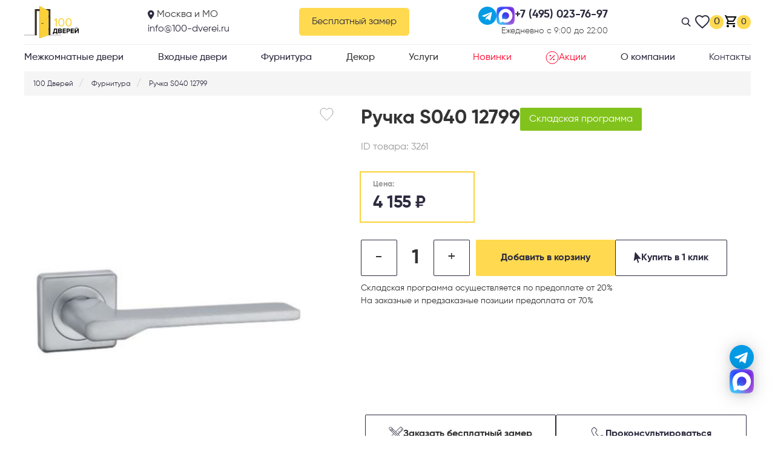

--- FILE ---
content_type: text/html; charset=utf-8
request_url: https://100-dverei.ru/furnitura/ruchka-s040-12799
body_size: 18405
content:
<!DOCTYPE html>
<html lang="ru">

<head itemscope itemtype="http://schema.org/WPHeader">
	<meta charset="UTF-8" />
	<meta name="viewport" content="width=device-width, initial-scale=1" />
	<meta http-equiv="X-UA-Compatible" content="IE=edge" />
	<title itemprop="headline">Ручка S040 12799</title>
	<base href="https://100-dverei.ru/" />
		<meta itemprop="description" name="description" content="Ручка S040 12799 купить в Москве и Московской области Недорого. ✅ Бесплатный замер ✅ Установка под ключ ✅ Сезонные скидки и акции  ☎ +7 (495) 023-67-80" />
	<meta property="og:description" content="Ручка S040 12799 купить в Москве и Московской области Недорого. ✅ Бесплатный замер ✅ Установка под ключ ✅ Сезонные скидки и акции  ☎ +7 (495) 023-67-80" />
	
	
	<meta property="og:title" content="Ручка S040 12799" />
	<meta property="og:url" content="https://100-dverei.ru/furnitura/ruchka-s040-12799" />
	<meta property="og:image" content="catalog/view/theme/custom/image/ogimage.png" />
	<meta property="og:locale" content="ru_RU" />
	<meta property="og:site_name" content="100 Дверей" />
	<meta property="og:type" content="website" />

		<script async src="https://www.googletagmanager.com/gtag/js?id=UA-111187567-3"></script>
	<script>
		window.dataLayer = window.dataLayer || [];
		function gtag() { dataLayer.push(arguments); }
		gtag('js', new Date());

		gtag('config', 'UA-111187567-3');
	</script>

	<!-- <script async src="https://www.googleoptimize.com/optimize.js?id=GTM-WJB97JR"></script> -->
	<meta name="google-site-verification" content="Iip3PkYy-AhIdMExGgxx__HiVhNueeP1MHc8LpKhUUI" />
	
	        <script type="text/javascript">
                        const getExtJs = () => {
                window.removeEventListener("scroll", getExtJs);
                window.removeEventListener("touchstart", getExtJs);
                window.removeEventListener("mousemove", getExtJs);
                window.removeEventListener("click", getExtJs);
                window.removeEventListener("keydown", getExtJs);
                clearTimeout(getExtJsTimeout);
                (function (m, e, t, r, i, k, a) {
                    m[i] = m[i] || function () { (m[i].a = m[i].a || []).push(arguments) };
                    m[i].l = 1 * new Date(); k = e.createElement(t), a = e.getElementsByTagName(t)[0], k.async = 1, k.src = r, a.parentNode.insertBefore(k, a)
                })
                    (window, document, "script", "https://mc.yandex.ru/metrika/tag.js", "ym");

                ym('47311326', "init", {
                    clickmap: true,
                    trackLinks: true,
                    accurateTrackBounce: true,
                    webvisor: true
                });
                
            }
            window.addEventListener("scroll", getExtJs, { passive: true });
            window.addEventListener("touchstart", getExtJs, { passive: true });
            window.addEventListener("mousemove", getExtJs, { passive: true });
            window.addEventListener("click", getExtJs, { passive: true });
            window.addEventListener("keydown", getExtJs, { passive: true });
            let getExtJsTimeout = setTimeout(getExtJs, 6000);
        </script>
	

	<link href="catalog/view/javascript/bootstrap/css/bootstrap.min.css" rel="stylesheet" media="screen" />

			<link href="catalog/view/javascript/jquery/swiper/css/swiper.min.css" type="text/css" rel="stylesheet" />
		
	<link rel="stylesheet" href="catalog/view/theme/custom/stylesheet/fancybox.min.css" media="lazy"
		onload="this.media = ''" />

	<link href="catalog/view/theme/custom/stylesheet/style12.min.css?1255383901" rel="stylesheet" />
	<link href="catalog/view/theme/custom/stylesheet/stylesheet.min.css?1721646421" rel="stylesheet" />

		<link href="https://100-dverei.ru/furnitura/ruchka-s040-12799" rel="canonical" />
		<link href="https://100-dverei.ru/image/catalog/categories/favicon.png" rel="icon" />
	
	<!--  -->

	<script src="catalog/view/javascript/jquery.min.js"></script>
	<script src="catalog/view/javascript/common.js" type="text/javascript"></script>

	
		<script type="text/javascript">
		var __cs = __cs || [];
		__cs.push(["setCsAccount", "6_qsrD4GK6dce1G4b8GSPdCqueGIBeDG"]);
	</script>
	<script type="text/javascript" async src="https://app.comagic.ru/static/cs.min.js"></script>
	
		<script
		type="text/javascript">!function () { var t = document.createElement("script"); t.type = "text/javascript", t.async = !0, t.src = 'https://vk.com/js/api/openapi.js?169', t.onload = function () { VK.Retargeting.Init("VK-RTRG-1292428-9OnxH"), VK.Retargeting.Hit() }, document.head.appendChild(t) }();</script>
	<noscript><img src="https://vk.com/rtrg?p=VK-RTRG-1292428-9OnxH" style="position:fixed; left:-999px;" alt="" /></noscript>
	
	
           
          <!-- Yandex.Metrica counters -->
                    <script type="text/javascript">
            window.dataLayer = window.dataLayer || [];
          </script>
          <script type="text/javascript">
            (function(m,e,t,r,i,k,a){m[i]=m[i]||function(){(m[i].a=m[i].a||[]).push(arguments)};
            m[i].l=1*new Date();k=e.createElement(t),a=e.getElementsByTagName(t)[0],k.async=1,k.src=r,a.parentNode.insertBefore(k,a)})
            (window, document, "script", "https://mc.yandex.ru/metrika/tag.js", "ym");

                        ym(47311326, "init", {
              clickmap:true,
              trackLinks:true,
              accurateTrackBounce:true,
              webvisor:true,
              ecommerce:"dataLayer",
              params: { __ym: {"ymCmsPlugin": { "cms": "opencart", "cmsVersion":"3.0", "pluginVersion":"1.1.8"}}}
            });
                      </script>
          <noscript>
            <div>
                            <img src="https://mc.yandex.ru/watch/47311326" style="position:absolute; left:-9999px;" alt="" />
                          </div>
          </noscript>
                    <!-- /Yandex.Metrica counters -->
                  
</head>

<body>
		<noscript>
		<div><img src="https://mc.yandex.ru/watch/47311326" style="position:absolute; left:-9999px;" alt="mc" />
		</div>
	</noscript>
	
	<div class="top_menu">
		<div class="wrapper body">
			<a href="https://100-dverei.ru/" class="logo">
				<img src="/catalog/view/theme/custom/image/logo.svg" alt="Интернет магазин 100 дверей" />
			</a>

			<div class="location_and_email">
				<div class="location">
					<img src="/catalog/view/theme/custom/image/location.svg" alt="100 Дверей в Москве и МО" />
					<span>Москва и МО</span>
				</div>
				<a href="mailto:info@100-dverei.ru" class="email">
					info@100-dverei.ru
				</a>
			</div>

			<div class="buttons">
								<button class="callback" data-fancybox data-src="#modal">Бесплатный замер</button>
			</div>

			<div class="contants_and_worktime">
				<div class="contacts">
					<!--noindex-->
					<a href="tel:+7 (495) 023-67-80" rel="nofollow" target="_blank">
						<img src="/catalog/view/theme/custom/image/phone1.svg" alt="Позвонить в 100 Дверей">
					</a>
										<a href="https://t.me/dveri100" rel="nofollow" target="_blank">
						<img src="/catalog/view/theme/custom/image/telegram1.svg" alt="Заказать дверь в telegram">
					</a>
															<a href="https://max.ru/u/f9LHodD0cOJ7GMixI0QdMyd7h8bixXEIotlU0K44bYQ53sCdXySHiwLOhn8" rel="nofollow" target="_blank">
						<img src="/catalog/view/theme/custom/image/max-messenger-logo.svg" alt="Заказать дверь в max">
					</a>
										<a href="tel:+7 (495) 023-67-80" rel="nofollow">
						<span>+7 (495) 023-67-80</span>
					</a>
					<!--/noindex-->
				</div>
				<p class="worktime">Ежедневно с 9:00 до 22:00</p>
			</div>

			<div class="cart_and_search">
				<img src="catalog/view/theme/custom/image/search.svg" alt="Поиск дверей">
				<a href="wishlist/" class="header_wishlist">
					<svg width="24" height="23" viewBox="0 0 24 23" fill="none" xmlns="http://www.w3.org/2000/svg">
						<path
							d="M11.9871 21L10.394 19.5668C4.73562 14.4714 1 11.109 1 6.99455C1 3.63215 3.65339 1 7.04291 1C8.95467 1 10.7895 1.88283 11.9871 3.27248C13.1847 1.88283 15.0195 1 16.9313 1C20.3208 1 22.9742 3.63215 22.9742 6.99455C22.9742 11.109 19.2386 14.4714 13.5802 19.5668L11.9871 21Z"
							fill="white" stroke="#2C2B3F" stroke-width="2" />
					</svg>
					<span>0</span>
				</a>
				<div id="cart">
	<button style="display: flex;" type="button" data-toggle="dropdown" data-loading-text="Загрузка..." class="btn dropdown-toggle">
		<img src="catalog/view/theme/custom/image/cart.svg" alt="Корзина товаров">
		<span class="cart__amount">0</span>
	</button>
	<ul class="dropdown-menu pull-right dropdown-cart">
				<li>
			<p class="text-center">Ваша корзина пуста!</p>
		</li>
			</ul>
</div>
			</div>

		</div>
	</div>

	<div class="search_modal">
		<div itemscope="" itemtype="http://schema.org/WebSite">
	<meta itemprop="url" content="https://100-dverei.ru"/>
	<form action="/search/" itemprop="potentialAction" itemscope="" itemtype="http://schema.org/SearchAction" class="search">
		<meta itemprop="target" content="/search/?description=true&search={search}">
		<input itemprop="query-input" type="text" name="search" value="" placeholder="Поиск товаров" autocomplete="off" required/>
		<button type="button" class="search_button btn-text">
			<img src="/catalog/view/theme/custom/image/search.svg" alt="Поиск дверей и комплектующих">
		</button>
	</form>
</div>
	</div>

	<div itemscope itemtype="http://schema.org/SiteNavigationElement" class="fixed_menu">
	<div class="wrapper">
		<div class="full_screen_dropdown">
			<a itemprop="url" href="/mezhkomnatnye-dveri/">Межкомнатные двери</a>
			<div class="dropdown">
				<div class="wrapper">

					<div class="section">
						<p class="section_title">Тип</p>
						<div class="double">
							<ul>
								<li><a itemprop="url" href="/mezhkomnatnye-dveri/ekoshpon/">Экошпон</a></li>
								<li><a itemprop="url" href="/mezhkomnatnye-dveri/ekoshpon-3d/">Экошпон 3Д</a></li>
								<li><a itemprop="url" href="/mezhkomnatnye-dveri/shponirovannye/">Шпонированные</a></li>
								<li><a itemprop="url" href="/mezhkomnatnye-dveri/shpon-ekonom/">Шпон Эконом</a></li>
								<li><a itemprop="url" href="/mezhkomnatnye-dveri/shpon-duba-belorusskie/">Шпон Дуба (Белорусские)</a></li>
								<li><a itemprop="url" href="/mezhkomnatnye-dveri/krashenye-emal/">Крашеные (Эмаль)</a></li>
								<li><a itemprop="url" href="/mezhkomnatnye-dveri/matovye-unilak/">Матовые (унилак)</a></li>
								<li><a itemprop="url" href="/mezhkomnatnye-dveri/glyancevye/">Глянцевые</a></li>
								<li><a itemprop="url" href="/mezhkomnatnye-dveri/laminirovannye/">Ламинированные и ПВХ</a></li>
								<li><a itemprop="url" href="/mezhkomnatnye-dveri/steklyannye/">Стеклянные</a></li>
								<li><a itemprop="url" href="/mezhkomnatnye-dveri/massiv-100/">Массив 100%</a></li>
							</ul>
						</div>
					</div>

					<div class="section">
						<p class="section_title">Цвет</p>
						<ul>
							<li><a itemprop="url" href="/mezhkomnatnye-dveri/belye/">Белые</a></li>
							<li><a itemprop="url" href="/mezhkomnatnye-dveri/serye/">Серые</a></li>
							<li><a itemprop="url" href="/mezhkomnatnye-dveri/temnye/">Темные</a></li>
							<li><a itemprop="url" href="/mezhkomnatnye-dveri/svetlye/">Светлые</a></li>
							<li><a itemprop="url" href="/mezhkomnatnye-dveri/venge/">Венге</a></li>
							<li><a itemprop="url" href="/mezhkomnatnye-dveri/korichnevye/">Коричневые</a></li>
						</ul>
					</div>

					<div class="section">
						<p class="section_title">Тип помещения</p>
						<ul>
							<li><a itemprop="url" href="/mezhkomnatnye-dveri/v-spalnyu/">В спальню</a></li>
							<li><a itemprop="url" href="/mezhkomnatnye-dveri/v-vannuyu-i-tualet/">В ванную и туалет</a></li>
							<li><a itemprop="url" href="/mezhkomnatnye-dveri/v-gostinuyu/">В гостиную</a></li>
							<li><a itemprop="url" href="/mezhkomnatnye-dveri/v-kukhnyu/">В кухню</a></li>
						</ul>
					</div>

					<div class="section">
						<p class="section_title">Производитель</p>
						<ul>
							<li><a itemprop="url" href="/mezhkomnatnye-dveri/ulyanovskie-dveri/">Ульяновские</a></li>
							<li><a itemprop="url" href="/mezhkomnatnye-dveri/ryazanskie-dveri/">Рязанские</a></li>
							<li><a itemprop="url" href="/mezhkomnatnye-dveri/shpon-duba-belorusskie/">Белорусские</a></li>
							<li><a itemprop="url" href="/mezhkomnatnye-dveri/vladimirskie-dveri/">Владимировские</a></li>
						</ul>
					</div>

					<div class="section">
						<a href="/systems/" class="section_title">Системы</a>
						<ul>
							<li><a itemprop="url" href="/mezhkomnatnye-dveri/invisible/">Скрытая (INVISIBLE)</a></li>
														<li><a itemprop="url" href="/mezhkomnatnye-dveri/kupe-system/">Купе</a></li>
							<li><a itemprop="url" href="/mezhkomnatnye-dveri/kupe-dvojnaya/">Двойная купе </a></li>
							<li><a itemprop="url" href="/mezhkomnatnye-dveri/knizhka/">Книжка</a></li>
																																										<li><a itemprop="url" href="/mezhkomnatnye-razdvizhnye-peregorodki/">Раздвижные перегородки</a></li>
							<li><a itemprop="url" href="/mezhkomnatnye-dveri/penal-kasseta/">Пенал (Кассета)</a></li>
						</ul>
					</div>
									</div>
			</div>
		</div>
		<div class="simple_dropdown">
			<a itemprop="url" href="/dveri-vhodnye/">Входные двери</a>
			<ul class="dropdown">
				<li><a itemprop="url" href="/dveri-vhodnye/dlya-doma/">Для дома</a></li>
				<li><a itemprop="url" href="/dveri-vhodnye/dlya-kvartiry/">Для квартиры</a></li>
				<li><a itemprop="url" href="/dveri-vhodnye/s-zerkalom/">С зеркалом</a></li>
				<li><a itemprop="url" href="/dveri-vhodnye/s-kovkoi/">С ковкой</a></li>
				<li><a itemprop="url" href="/dveri-vhodnye/s-termorazryvom/">С терморазрывом</a></li>
				<li><a itemprop="url" href="/dveri-vhodnye/so-steklom-steklopaket/">Со стеклом (стеклопакет)</a></li>
				<li><a itemprop="url" href="/dveri-vhodnye/tamburnye/">Тамбурные</a></li>
				<li><a itemprop="url" href="/dveri-vhodnye/ulichnye/">Уличные</a></li>
				<li><a itemprop="url" href="/dveri-vhodnye/uteplennye/">Утепленные</a></li>
				<li><a itemprop="url" href="/dveri-vhodnye/shumoizolyacionnye/">Шумоизоляционные</a></li>
				<li><a itemprop="url" href="/dveri-vhodnye/protivopozharnye/">Противопожарные</a></li>
				<li><a itemprop="url" href="/dveri-vhodnye/antivandalnye/">Антивандальные</a></li>
				<li><a itemprop="url" href="/dveri-vhodnye/akciya-50/">Акция -50%</a></li>
			</ul>
		</div>
									<div class="simple_dropdown">
					<a itemprop="url" href="https://100-dverei.ru/furnitura/">Фурнитура</a>
					<ul class="dropdown">
																				<li><a itemprop="url" href="https://100-dverei.ru/furnitura/ruchki/">Дверные ручки</a></li>
														<li><a itemprop="url" href="https://100-dverei.ru/furnitura/zamki/">Замки и механизмы</a></li>
														<li><a itemprop="url" href="https://100-dverei.ru/furnitura/zaschelki/">Защелки</a></li>
														<li><a itemprop="url" href="https://100-dverei.ru/furnitura/fiksatory-i-nakladki/">Фиксаторы и накладки</a></li>
														<li><a itemprop="url" href="https://100-dverei.ru/furnitura/petli/">Петли</a></li>
														<li><a itemprop="url" href="https://100-dverei.ru/furnitura/dovodchiki/">Доводчики</a></li>
														<li><a itemprop="url" href="https://100-dverei.ru/furnitura/ogranichiteli/">Ограничители</a></li>
																		</ul>
				</div>
					
		<div class="simple_dropdown">
			<p>Декор</p>
			<ul class="dropdown">
				<li><a itemprop="url" href="/rejka-dekorativnaya/">Рейка декоративная</a></li>
				<li><a itemprop="url" href="/plintusy/">Плинтуса</a></li>
			</ul>
		</div>

		<div class="simple_dropdown">
			<p>Услуги</p>
			<ul class="dropdown">
				<li><a itemprop="url" href="/zamer">Замер</a></li>
				<li><a itemprop="url" href="/mezhkomnatnye-dveri-nedorogo-s-ustanovkoi-pod-klyuch">Установка межкомнатных дверей</a></li>
				<li><a itemprop="url" href="/vhodnye-dveri-s-ustanovkoy">Установка входных дверей</a></li>
				<li><a itemprop="url" href="/delivery">Доставка</a></li>
			</ul>
		</div>

		<a itemprop="url" class="special_link" href="/latest">
			Новинки
		</a>

		<a itemprop="url" class="special_link" href="/specials/">
			<svg width="22" height="22" viewBox="0 0 22 22" fill="none" xmlns="http://www.w3.org/2000/svg">
				<circle cx="11.0605" cy="11.1946" r="10" stroke="#FF0028" />
				<line x1="0.5" y1="-0.5" x2="11.2606" y2="-0.5" transform="matrix(0.706835 -0.707378 0.706835 0.707378 7.2998 15.7783)" stroke="#FF0028" stroke-linecap="round" />
				<circle cx="7.76684" cy="7.87084" r="1.26" fill="#FF0028" />
				<circle cx="13.6418" cy="14.1958" r="1.26" fill="#FF0028" />
			</svg>
			Акции
		</a>

		<div class="simple_dropdown">
			<a itemprop="url" href="/o-kompanii">О компании</a>
			<ul class="dropdown">
				<li><a itemprop="url" href="/vse-statji">Полезная информация</a></li>
				<li><a itemprop="url" href="/foto-ustanovlennyh-dverei">Наши работы</a></li>
			</ul>
		</div>

		<a itemprop="url" href="/contact/">Контакты</a>
	</div>
</div>


	<a class="button-telegram__mobile" href="https://t.me/dveri100" target="_blank">
		<span>Написать в Telegram</span>
	</a>
	<nav class="mobile_menu">
		<div class="navigation">
			<div class="wrap">
				<div class="item catalog_opener">
					<svg width="24" height="19" viewBox="0 0 24 19" fill="none" xmlns="http://www.w3.org/2000/svg">
						<path
							d="M22.7926 18.3397H7.01656C6.36635 18.3397 5.83936 17.8055 5.83936 17.1465C5.83936 16.4874 6.36635 15.9532 7.01656 15.9532H22.7923C23.4425 15.9532 23.9695 16.4874 23.9695 17.1465C23.9695 17.8055 23.4429 18.3397 22.7926 18.3397Z"
							fill="#535353" />
						<path
							d="M22.7926 10.8499H7.01656C6.36635 10.8499 5.83936 10.3158 5.83936 9.65672C5.83936 8.99766 6.36635 8.4635 7.01656 8.4635H22.7923C23.4425 8.4635 23.9695 8.99766 23.9695 9.65672C23.9699 10.3158 23.4429 10.8499 22.7926 10.8499Z"
							fill="#535353" />
						<path
							d="M22.777 3.76594H7.00093C6.35072 3.76594 5.82373 3.23178 5.82373 2.57273C5.82373 1.91368 6.35072 1.37952 7.00093 1.37952H22.7766C23.4268 1.37952 23.9538 1.91368 23.9538 2.57273C23.9538 3.23178 23.4272 3.76594 22.777 3.76594Z"
							fill="#535353" />
						<path
							d="M1.9594 3.86158C2.83255 3.86158 3.54038 3.14413 3.54038 2.2591C3.54038 1.37407 2.83255 0.656616 1.9594 0.656616C1.08625 0.656616 0.378418 1.37407 0.378418 2.2591C0.378418 3.14413 1.08625 3.86158 1.9594 3.86158Z"
							fill="#535353" />
						<path
							d="M1.9594 11.2588C2.83255 11.2588 3.54038 10.5413 3.54038 9.65631C3.54038 8.77129 2.83255 8.05383 1.9594 8.05383C1.08625 8.05383 0.378418 8.77129 0.378418 9.65631C0.378418 10.5413 1.08625 11.2588 1.9594 11.2588Z"
							fill="#535353" />
						<path
							d="M1.9594 18.6568C2.83255 18.6568 3.54038 17.9393 3.54038 17.0543C3.54038 16.1692 2.83255 15.4518 1.9594 15.4518C1.08625 15.4518 0.378418 16.1692 0.378418 17.0543C0.378418 17.9393 1.08625 18.6568 1.9594 18.6568Z"
							fill="#535353" />
					</svg>
					<span>Каталог</span>
				</div>
				<div class="item search">
					<svg width="18" height="19" viewBox="0 0 18 19" fill="none" xmlns="http://www.w3.org/2000/svg">
						<path
							d="M17.7263 17.2575L13.289 12.8018C14.4299 11.4924 15.055 9.84493 15.055 8.1298C15.055 4.12257 11.6781 0.862305 7.52752 0.862305C3.37691 0.862305 0 4.12257 0 8.1298C0 12.137 3.37691 15.3973 7.52752 15.3973C9.08571 15.3973 10.5706 14.9435 11.8401 14.0822L16.3111 18.5716C16.498 18.759 16.7494 18.8623 17.0187 18.8623C17.2737 18.8623 17.5156 18.7685 17.6992 18.5978C18.0893 18.2354 18.1017 17.6344 17.7263 17.2575ZM7.52752 2.75817C10.5955 2.75817 13.0913 5.16782 13.0913 8.1298C13.0913 11.0918 10.5955 13.5014 7.52752 13.5014C4.45956 13.5014 1.9637 11.0918 1.9637 8.1298C1.9637 5.16782 4.45956 2.75817 7.52752 2.75817Z"
							fill="#535353" />
					</svg>
					<span>Поиск</span>
				</div>
				<a href="/checkout1/" class="item cart">
					<svg width="15" height="16" viewBox="0 0 15 16" fill="none" xmlns="http://www.w3.org/2000/svg">
						<g clip-path="url(#clip0_547_11958)">
							<path fill-rule="evenodd" clip-rule="evenodd"
								d="M6.32539 5.37748L11.896 4.22704C11.9845 4.20877 12.0767 4.22624 12.1524 4.27563C12.228 4.32501 12.2811 4.40232 12.3001 4.49069L13.4539 10.0613C13.4629 10.1054 13.4631 10.1508 13.4546 10.195C13.446 10.2391 13.4289 10.2812 13.4041 10.3187C13.3793 10.3562 13.3473 10.3884 13.31 10.4136C13.2728 10.4388 13.2309 10.4564 13.1868 10.4654L7.61619 11.6192C7.57213 11.6282 7.52672 11.6284 7.48257 11.6199C7.43842 11.6113 7.39638 11.5942 7.35886 11.5694C7.32134 11.5446 7.28908 11.5126 7.26391 11.4753C7.23874 11.4381 7.22116 11.3962 7.21218 11.3521L6.06176 5.78149C6.04349 5.69299 6.06095 5.60085 6.11034 5.52516C6.15972 5.44948 6.23702 5.3964 6.32539 5.37748Z"
								fill="#535353" stroke="#535353" stroke-miterlimit="10" />
							<path fill-rule="evenodd" clip-rule="evenodd"
								d="M2.95434 1.44695C2.92909 1.32165 2.95456 1.19146 3.02516 1.08492C3.09576 0.978373 3.20574 0.904178 3.33097 0.878595C3.39325 0.865593 3.45749 0.865032 3.52 0.876944C3.5825 0.888857 3.64204 0.912995 3.69518 0.947996C3.74832 0.982998 3.79401 1.02816 3.82964 1.08088C3.86526 1.13361 3.89011 1.19285 3.90276 1.25521L6.45697 13.6154C6.48221 13.7407 6.45675 13.8709 6.38614 13.9774C6.31554 14.084 6.20557 14.1582 6.08034 14.1838C5.95504 14.209 5.82485 14.1836 5.71831 14.1129C5.61176 14.0423 5.53756 13.9324 5.51197 13.8072L2.95434 1.44695Z"
								fill="#535353" />
							<path fill-rule="evenodd" clip-rule="evenodd"
								d="M6.08246 14.1837C5.95716 14.2089 5.82697 14.1835 5.72043 14.1129C5.61388 14.0423 5.53968 13.9323 5.51409 13.8071C5.50109 13.7448 5.50053 13.6805 5.51244 13.618C5.52435 13.5555 5.5485 13.496 5.5835 13.4429C5.61851 13.3897 5.66367 13.344 5.71639 13.3084C5.76912 13.2728 5.82836 13.2479 5.89072 13.2353L13.5979 11.6432C13.6599 11.6302 13.724 11.6297 13.7863 11.6416C13.8485 11.6536 13.9078 11.6778 13.9607 11.7128C14.0136 11.7479 14.0589 11.793 14.0942 11.8457C14.1295 11.8984 14.154 11.9576 14.1662 12.0198C14.1792 12.0819 14.1797 12.1459 14.1678 12.2082C14.1558 12.2705 14.1316 12.3298 14.0966 12.3826C14.0616 12.4355 14.0164 12.4809 13.9637 12.5162C13.911 12.5515 13.8518 12.5759 13.7896 12.5882L6.08246 14.1837Z"
								fill="#535353" />
							<path fill-rule="evenodd" clip-rule="evenodd"
								d="M1.42056 2.26181C1.29436 2.28704 1.1633 2.2612 1.05611 2.18996C0.94893 2.11872 0.874365 2.00789 0.848766 1.88176C0.824447 1.75656 0.850296 1.62682 0.920748 1.5205C0.9912 1.41418 1.10061 1.33979 1.22539 1.31339L3.36189 0.871714C3.48709 0.847395 3.61684 0.873254 3.72316 0.943706C3.82948 1.01416 3.90385 1.12355 3.93025 1.24833C3.95557 1.37405 3.9302 1.50469 3.85966 1.61178C3.78912 1.71888 3.67912 1.79376 3.55363 1.82013L1.42056 2.26181Z"
								fill="#535353" />
							<path fill-rule="evenodd" clip-rule="evenodd"
								d="M5.58637 11.6055C6.14483 11.4902 6.72623 11.6014 7.20266 11.9148C7.67909 12.2281 8.01155 12.7179 8.12689 13.2763C8.18449 13.5526 8.18704 13.8376 8.13438 14.1149C8.08173 14.3922 7.97491 14.6564 7.82003 14.8924C7.66515 15.1283 7.46527 15.3315 7.2318 15.4901C6.99834 15.6487 6.73589 15.7598 6.45947 15.8168C5.90101 15.9321 5.31961 15.8209 4.84318 15.5075C4.36674 15.1942 4.03429 14.7044 3.91894 14.146C3.8045 13.5881 3.91568 13.0076 4.22817 12.5315C4.54066 12.0554 5.02901 11.7224 5.58637 11.6055Z"
								fill="#535353" />
						</g>
						<defs>
							<clipPath id="clip0_547_11958">
								<rect width="13.3326" height="15" fill="white" transform="translate(0.84375 0.861572)" />
							</clipPath>
						</defs>
					</svg>
					<p class="quantity">0</p>
					<span>Корзина</span>
				</a>
				<a class="item" href="/contact/">
					<img style="width:23px; height:23px; padding-bottom: 1px" src="/image/social_desktop/phone_footer.svg" alt="">
					<span>Контакты</span>
				</a>
			</div>
		</div>

		<div itemscope itemtype="http://schema.org/SiteNavigationElement" class="catalog">
			<div class="body">
				<div class="flex-top__mobile">
					<div class="socials">
						<a href="tel:+7 (495) 023-67-80">
							<img src="/catalog/view/theme/custom/image/phone1.svg" alt="Телефон 100 дверей">
						</a>
												<a href="https://t.me/dveri100">
							<img src="/catalog/view/theme/custom/image/telegram1.svg" alt="telegram 100 дверей">
						</a>
																		<a href="https://max.ru/u/f9LHodD0cOJ7GMixI0QdMyd7h8bixXEIotlU0K44bYQ53sCdXySHiwLOhn8" rel="nofollow" target="_blank">
							<img src="/catalog/view/theme/custom/image/max-messenger-logo.svg" alt="Заказать дверь в max">
						</a>
											</div>
					<a href="tel:+7 (495) 023-67-80" class="phone">+7 (495) 023-67-80</a>
				</div>
				<div class="flex-top__mobile">
					<div class="mobile-search__wrapper">
						<div itemscope="" itemtype="http://schema.org/WebSite">
	<meta itemprop="url" content="https://100-dverei.ru"/>
	<form action="/search/" itemprop="potentialAction" itemscope="" itemtype="http://schema.org/SearchAction" class="search">
		<meta itemprop="target" content="/search/?description=true&search={search}">
		<input itemprop="query-input" type="text" name="search" value="" placeholder="Поиск товаров" autocomplete="off" required/>
		<button type="button" class="search_button btn-text">
			<img src="/catalog/view/theme/custom/image/search.svg" alt="Поиск дверей и комплектующих">
		</button>
	</form>
</div>
					</div>
					<button data-fancybox data-src="#modal" class="mobile-menu__button">Бесплатный замер</button>
				</div>

				<div class="links_list">
					<a itemprop="url" href="/mezhkomnatnye-dveri/" class="item">
						<img src="/catalog/view/theme/custom/image/mobile-menu/links-icons/doorm.svg" alt="Межкомнатные двери">
						<p><strong>Межкомнатные двери</strong></p>
						<button class="arrow-button">
								<img class="arrow-right--main" src="/catalog/view/theme/custom/image/mobile-menu/arrow-right--main.svg">
						</button>
					</a>
					<div class="subcategories">
						<a class="item">
							<p class="item-name__mobile"><strong>Тип</strong></p>
							<button class="arrow-button">
								<img src="/catalog/view/theme/custom/image/mobile-menu/arrow-right.svg">
							</button>
						</a>
						<div class="subcategories">
							<a itemprop="url" href="/mezhkomnatnye-dveri/ekoshpon/" class="topitem-name"><span>Экошпон</span></a>
							<a itemprop="url" href="/mezhkomnatnye-dveri/ekoshpon-3d/" class="topitem-name"><span>Экошпон 3Д</span></a>
							<a itemprop="url" href="/mezhkomnatnye-dveri/shponirovannye/" class="topitem-name"><span>Шпонированные</span></a>
							<a itemprop="url" href="/mezhkomnatnye-dveri/shpon-ekonom/" class="topitem-name"><span>Шпон Эконом</span></a>
							<a itemprop="url" href="/mezhkomnatnye-dveri/shpon-duba-belorusskie/" class="topitem-name"><span>Шпон дуба
									(Белорусские)</span></a>
							<a itemprop="url" href="/mezhkomnatnye-dveri/krashenye-emal/" class="topitem-name"><span>Крашеные (Эмаль)</span></a>
							<a itemprop="url" href="/mezhkomnatnye-dveri/matovye-unilak/" class="topitem-name"><span>Матовые (унилак)</span></a>
							<a itemprop="url" href="/mezhkomnatnye-dveri/glyancevye/" class="topitem-name"><span>Глянцевые</span></a>
							<a itemprop="url" href="/mezhkomnatnye-dveri/laminirovannye/" class="topitem-name"><span>Ламинированные и
								ПВХ</span></a>
							<a itemprop="url" href="/mezhkomnatnye-dveri/steklyannye/" class="topitem-name"><span>Стеклянные</span></a>
							<a itemprop="url" href="/mezhkomnatnye-dveri/massiv-100/" class="topitem-name"><span>Массив 100%</span></a>
						</div>

						<a class="item">
							<p class="item-name__mobile"><strong>Цвет</strong></p>
							<button class="arrow-button">
								<img src="/catalog/view/theme/custom/image/mobile-menu/arrow-right.svg">
							</button>
						</a>
						<div class="subcategories">
							<a itemprop="url" href="/mezhkomnatnye-dveri/belye/" class="topitem-name"><span>Белые</span></a>
							<a itemprop="url" href="/mezhkomnatnye-dveri/serye/" class="topitem-name"><span>Серые</span></a>
							<a itemprop="url" href="/mezhkomnatnye-dveri/temnye/" class="topitem-name"><span>Темные</span></a>
							<a itemprop="url" href="/mezhkomnatnye-dveri/svetlye/" class="topitem-name"><span>Светлые</span></a>
							<a itemprop="url" href="/mezhkomnatnye-dveri/venge/" class="topitem-name"><span>Венге</span></a>
							<a itemprop="url" href="/mezhkomnatnye-dveri/korichnevye/" class="topitem-name"><span>Коричневые</span></a>
						</div>

						<a class="item">
							<p class="item-name__mobile"><strong>Тип помещения</strong></p>
							<button class="arrow-button">
								<img src="/catalog/view/theme/custom/image/mobile-menu/arrow-right.svg">
							</button>
						</a>
						<div class="subcategories">
							<a itemprop="url" href="/mezhkomnatnye-dveri/v-spalnyu/" class="topitem-name"><span>В спальню</span></a>
							<a itemprop="url" href="/mezhkomnatnye-dveri/v-vannuyu-i-tualet/" class="topitem-name"><span>В ванную и туалет</span></a>
							<a itemprop="url" href="/mezhkomnatnye-dveri/v-gostinuyu/" class="topitem-name"><span>В гостиную</span></a>
							<a itemprop="url" href="/mezhkomnatnye-dveri/v-kukhnyu/" class="topitem-name"><span>В кухню</span></a>
						</div>

						<a class="item">
							<p class="item-name__mobile"><strong>Производитель</strong></p>
							<button class="arrow-button">
								<img src="/catalog/view/theme/custom/image/mobile-menu/arrow-right.svg">
							</button>
						</a>
						<div class="subcategories">
							<a itemprop="url" href="/mezhkomnatnye-dveri/ulyanovskie-dveri/" class="topitem-name"><span>Ульяновские</span></a>
							<a itemprop="url" href="/mezhkomnatnye-dveri/ryazanskie-dveri/" class="topitem-name"><span>Рязанские</span></a>
							<a itemprop="url" href="/mezhkomnatnye-dveri/shpon-duba-belorusskie/" class="topitem-name"><span>Белорусские</span></a>
							<a itemprop="url" href="/mezhkomnatnye-dveri/vladimirskie-dveri/" class="topitem-name"><span>Владимировские</span></a>
						</div>

						<a class="item">
							<p class="item-name__mobile"><strong>Системы</strong></p>
							<button class="arrow-button">
								<img src="/catalog/view/theme/custom/image/mobile-menu/arrow-right.svg">
							</button>
						</a>
						<div class="subcategories">
							<a itemprop="url" href="/mezhkomnatnye-dveri/invisible/" class="topitem-name"><span>Скрытая (INVISIBLE)</span></a>
							<a itemprop="url" href="/mezhkomnatnye-dveri/kupe-system/" class="topitem-name"><span>Купе</span></a>
							<a itemprop="url" href="/mezhkomnatnye-dveri/kupe-dvojnaya/" class="topitem-name"><span>Двойная купе</span></a>
							<a itemprop="url" href="/mezhkomnatnye-dveri/knizhka/" class="topitem-name"><span>Книжка</span></a>
							<a itemprop="url" href="/mezhkomnatnye-dveri/mezhkomnatnye-razdvizhnye-peregorodki/" class="topitem-name"><span>Раздвижные перегородки</span></a>
							<a itemprop="url" href="/mezhkomnatnye-dveri/penal-kasseta/" class="topitem-name"><span>Пенал (Кассета)</span></a>
						</div>
					</div>

					<a itemprop="url" href="/dveri-vhodnye/" class="item">
						<img src="/catalog/view/theme/custom/image/mobile-menu/links-icons/doorvh.svg" alt="Входные двери">
						<p><strong>Входные двери</strong></p>
						<button class="arrow-button">
								<img class="arrow-right--main" src="/catalog/view/theme/custom/image/mobile-menu/arrow-right--main.svg">
						</button>
					</a>
					<div class="subcategories">
						<a itemprop="url" href="/dveri-vhodnye/dlya-doma/"><span>Для дома</span></a>
						<a itemprop="url" href="/dveri-vhodnye/dlya-kvartiry/"><span>Для квартиры</span></a>
						<a itemprop="url" href="/dveri-vhodnye/s-zerkalom/"><span>С зеркалом</span></a>
						<a itemprop="url" href="/dveri-vhodnye/s-kovkoi/"><span>С ковкой</span></a>
						<a itemprop="url" href="/dveri-vhodnye/s-termorazryvom/"><span>С терморазрывом</span></a>
						<a itemprop="url" href="/dveri-vhodnye/so-steklom-steklopaket/"><span>Со стеклом
								(стеклопакет)</span></a>
						<a itemprop="url" href="/dveri-vhodnye/tamburnye/"><span>Тамбурные</span></a>
						<a itemprop="url" href="/dveri-vhodnye/ulichnye/"><span>Уличные</span></a>
						<a itemprop="url" href="/dveri-vhodnye/uteplennye/"><span>Утепленные</span></a>
						<a itemprop="url" href="/dveri-vhodnye/shumoizolyacionnye/"><span>Шумоизоляционные</span></a>
						<a itemprop="url" href="/dveri-vhodnye/protivopozharnye/"><span>Противопожарные</span></a>
						<a itemprop="url" href="/dveri-vhodnye/antivandalnye/"><span>Антивандальные</span></a>
					</div>

					<a itemprop="url" href="/systems/" class="item">
						<img src="/catalog/view/theme/custom/image/mobile-menu/links-icons/doorm.svg" alt="Системы открывания">
						<p>Системы открывания</p>
						<button class="arrow-button">
								<img class="arrow-right--main" src="/catalog/view/theme/custom/image/mobile-menu/arrow-right--main.svg">
						</button>
					</a>
					<div class="subcategories">
						<a itemprop="url" href="/mezhkomnatnye-dveri/invisible/"><span>INVISIBLE</span></a>
						<a itemprop="url" href="/mezhkomnatnye-dveri/kupe-system/"><span>Купе</span></a>
						<a itemprop="url" href="/mezhkomnatnye-dveri/knizhka/"><span>Книжка</span></a>
						<a itemprop="url" href="/mezhkomnatnye-dveri/invisible-reverce/"><span>INVISIBLE
								REVERCE</span></a>
						<a itemprop="url" href="/mezhkomnatnye-dveri/infinity/"><span>INFINITY</span></a>
						<a itemprop="url" href="/mezhkomnatnye-dveri/kupe-dvojnaya/"><span>Купе двойная</span></a>
						<a itemprop="url" href="/mezhkomnatnye-dveri/dvustvorchatye-dveri/"><span>Двустворчатые</span></a>
						<a itemprop="url" href="/mezhkomnatnye-dveri/compack/"><span>Compack</span></a>
						<a itemprop="url" href="/mezhkomnatnye-dveri/povorotnaya-sistema/"><span>Поворотная
								система</span></a>
						<a itemprop="url" href="/mezhkomnatnye-dveri/magic/"><span>MAGIC</span></a>
						<a itemprop="url" href="/mezhkomnatnye-razdvizhnye-peregorodki/"><span>Раздвижные
								перегородки</span></a>
						<a itemprop="url" href="/mezhkomnatnye-dveri/penal-kasseta/"><span>Пенал (Кассета)</span></a>
					</div>

					<a itemprop="url" href="/furnitura/" class="item">
						<img src="/catalog/view/theme/custom/image/mobile-menu/links-icons/furnitura.svg" alt="Фурнитура">
						<p>Фурнитура</p>
						<button class="arrow-button">
								<img class="arrow-right--main" src="/catalog/view/theme/custom/image/mobile-menu/arrow-right--main.svg">
						</button>
					</a>
					<div class="subcategories">
						<a itemprop="url" href="/furnitura/ruchki/"><span>Дверные ручки</span></a>
						<a itemprop="url" href="/furnitura/zamki/"><span>Замки и механизмы</span></a>
						<a itemprop="url" href="/furnitura/zaschelki/"><span>Защелки</span></a>
						<a itemprop="url" href="/furnitura/fiksatory-i-nakladki/"><span>Фиксаторы и накладки</span></a>
						<a itemprop="url" href="/furnitura/petli/"><span>Петли</span></a>
						<a itemprop="url" href="/furnitura/ogranichiteli/"><span>Ограничители</span></a>
						<a itemprop="url" href="/furnitura/dovodchiki/"><span>Доводчики</span></a>
					</div>

					<a itemprop="url" href="/plintusy/" class="item">
						<img src="/catalog/view/theme/custom/image/mobile-menu/links-icons/plintus.svg" alt="Плинтусы">
						<p>Плинтусы</p>
					</a>
					<a itemprop="url" href="/rejka-dekorativnaya/" class="item">
						<img src="/catalog/view/theme/custom/image/mobile-menu/links-icons/plintus.svg" alt="Плинтусы">
						<p>Рейка декоративная</p>
					</a>

					<a itemprop="url" href="/latest/" class="item">
						<img src="/catalog/view/theme/custom/image/mobile-menu/links-icons/new.svg" alt="Новинки">
						<p>Новинки</p>
					</a>

					<a itemprop="url" href="/specials/" class="item">
						<img src="/catalog/view/theme/custom/image/mobile-menu/links-icons/sale.svg" alt="Акции">
						<p>Акции</p>
					</a>

					<a itemprop="url" href="/wishlist/" class="item">
						<img src="/catalog/view/theme/custom/image/mobile-menu/links-icons/wishlist.svg" alt="Акции">
						<p>Избранное</p>
					</a>
				</div>

				<p class="to_customers">Покупателям</p>

				<div class="links_list bottom-menu">
					<a itemprop="url" href="/zamer/" class="item">
						<img src="/catalog/view/theme/custom/image/mobile-menu/links-icons/zamer.svg" alt="Замер">
						<p>Замер</p>
					</a>

					<a class="item">
						<img src="/catalog/view/theme/custom/image/mobile-menu/links-icons/installation.svg" alt="Установка">
						<p>Установка</p>
						<button class="arrow-button">
								<img class="arrow-right--main" src="/catalog/view/theme/custom/image/mobile-menu/arrow-right--main.svg">
						</button>
					</a>
					<div class="subcategories">
						<a itemprop="url" href="/mezhkomnatnye-dveri-nedorogo-s-ustanovkoi-pod-klyuch"><span>Установка
								межкомнатных дверей</span></a>
						<a itemprop="url" href="/vhodnye-dveri-s-ustanovkoy"><span>Установка входных дверей</span></a>
					</div>

					<a href="/delivery/" class="item">
						<img src="/catalog/view/theme/custom/image/mobile-menu/links-icons/delivery.svg" alt="Доставка">
						<p>Доставка</p>
					</a>

					<a itemprop="url" href="/foto-ustanovlennyh-dverei/" class="item">
						<img src="/catalog/view/theme/custom/image/mobile-menu/links-icons/our-works.svg" alt="Наши работы">
						<p>Наши работы</p>
					</a>

					<a itemprop="url" href="/o-kompanii/" class="item">
						<img src="/catalog/view/theme/custom/image/mobile-menu/links-icons/about-us.svg" alt="О компании">
						<p>О компании</p>
					</a>

					<a itemprop="url" href="/contact/" class="item">
						<img src="/catalog/view/theme/custom/image/mobile-menu/links-icons/contacts.svg" alt="Контакты">
						<p>Контакты</p>
					</a>

					<a itemprop="url" href="/garantiya-i-vozvrat/" class="item">
						<img src="/catalog/view/theme/custom/image/mobile-menu/links-icons/warranty.svg" alt="Гарантия и возврат">
						<p>Гарантия и возврат</p>
					</a>
				</div>
			</div>
		</div>
	</nav>

<div itemscope itemtype="http://schema.org/Product" id="product-product" class="wrapper">
	<ul itemscope itemtype="http://schema.org/BreadcrumbList" class="breadcrumb">
					<li itemprop="itemListElement" itemscope itemtype="http://schema.org/ListItem">
									<a itemprop="item" href="https://100-dverei.ru/">
						<span itemprop="name">
							100 Дверей
						</span>
					</a>
												<meta itemprop="position" content="1" />
			</li>
					<li itemprop="itemListElement" itemscope itemtype="http://schema.org/ListItem">
									<a itemprop="item" href="https://100-dverei.ru/furnitura/">
						<span itemprop="name">
							Фурнитура
						</span>
					</a>
												<meta itemprop="position" content="2" />
			</li>
					<li itemprop="itemListElement" itemscope itemtype="http://schema.org/ListItem">
									<p itemprop="item">
						<span itemprop="name">
							Ручка S040 12799 
						</span>
					</p>
												<meta itemprop="position" content="3" />
			</li>
			</ul>

	<div class="product_block" data-id="3261">
		<div class="photo swiper">
			<ul class="thumbnails swiper-wrapper">
									<li class="swiper-slide">
						<a class="thumbnail" href="https://100-dverei.ru/image/cache/catalog/Archi/KvadratRozetka/S04012799-600x800.jpg" data-fancybox="images" title="Ручка S040 12799">
							<img itemprop="image" src="https://100-dverei.ru/image/cache/catalog/Archi/KvadratRozetka/S04012799-375x500.jpg" title="Ручка S040 12799" alt="Ручка S040 12799" />
						</a>
					</li>
											</ul>
			<button class="wishlist" onclick="wishlist($(this).parents('.product_block'))">
				<svg width="23" height="22" viewBox="0 0 23 22" fill="none" xmlns="http://www.w3.org/2000/svg">
					<path d="M11.5 21L9.9775 19.5668C4.57 14.4714 1 11.109 1 6.99455C1 3.63215 3.53575 1 6.775 1C8.602 1 10.3555 1.88283 11.5 3.27248C12.6445 1.88283 14.398 1 16.225 1C19.4642 1 22 3.63215 22 6.99455C22 11.109 18.43 14.4714 13.0225 19.5668L11.5 21Z" fill="#ffffff" stroke="#989898"/>
				</svg>
			</button>
			<div class="swiper-pagination"></div>
			<div class="attention">
				<b>Внимание!</b> Изображения и цвета могут отличаться от реальных, в зависимости от цветопередачи и разрешения монитора.
			</div>
		</div>

		<div class="info">
			<div class="top-wrapper">
				<div class="top">
					<h1 itemprop="name">Ручка S040 12799</h1>
					<div class="stock_status ">
						Складская программа
					</div>
									</div>
				
				<div class="sku">
					<span>ID товара:</span> 3261
				</div>

							</div>	

			
						
			
			
			<div class="price">
				<div class="price-option ">
					<div class="price-option-checkbox border-yellow">
													Цена:
												<div>
							<span itemprop="offers" itemscope itemtype="http://schema.org/Offer" id="calc-price" class="price_value" data-price="4 155">
								<meta itemprop="price" content="4155">
								<meta itemprop="priceCurrency" content="RUB">
								<link itemprop="availability" href="http://schema.org/InStock">
								4 155							</span>
							<span>₽</span>
						</div>
					</div>

									</div>
			</div>

			<div class="door-controls">
									<div class="quantity">
						<div class="minus">
							-
													</div>

						<input type="text" name="quantity" value="1" size="2" id="input-quantity"/>

						<div class="plus">
							+
													</div>
					</div>

					<button type="button" class="one_click">
						<img src="image/product_card/one-click-arrow.svg" alt="купить в 1 клик">
						<span>Купить в 1 клик</span>
					</button>

					<div class="product-buttons">
						<input type="hidden" name="product_id" value="3261" />
						<button type="button" onclick="addToCartFromProductCard()">Добавить в корзину</button>
					</div>
							</div>
			<p class="prepayment">Складская программа осуществляется по предоплате от 20%</p>
			<p class="prepayment">На заказные и предзаказные позиции предоплата от 70%</p>
		</div>
		<div class="measuring_consultation">
				<div class="wrapper">
					<div class="item" data-fancybox data-src="#modal" href="#">
						<img src="image/product_card/zamer.svg" alt="Бесплатный замер">
						<p>Заказать бесплатный замер</p>
					</div>

					<a class="item" href="tel:+7 (495) 023-67-80">
						<img src="image/product_card/consult.svg" alt="Консультация">
						<p>Проконсультироваться</p>
					</a>
				</div>
		</div>


	</div>
</div>


<div class="door-data">
	<div class="wrapper">
		<ul>
			<li class="active">Характеристики</li>

			
			
							<li>Описание</li>
			
			
			
					</ul>

		<div class="tabs">
			<div class="wrapper">
									<div class="tab active">
						<div class="attributes_table">
																								<div class="attribute">
										<p>Тип</p>
										<p>Современные</p>
									</div>
																	<div class="attribute">
										<p>Цвет</p>
										<p>Хром матовый</p>
									</div>
																	<div class="attribute">
										<p>Цвет</p>
										<p>Серебро</p>
									</div>
																	<div class="attribute">
										<p>Тип</p>
										<p>Раздельная</p>
									</div>
																	<div class="attribute">
										<p>Модификация</p>
										<p>На квадратной розетке</p>
									</div>
																					</div>

						
					</div>
				
				
				
				
				<div class="tab product_description">
											<p>Ручка дверная, цвет&nbsp;хром матовый</p>
										<div class="attribute">
						<p itemprop="brand">Archie</p>
					</div>
				</div>

				
				
				
							</div>
		</div>
	</div>

	<div class="delivery_mounting">
		<div class="wrapper">
			<a href="/delivery" class="item item__delivery">
				<img src="image/product_card/delivery.svg" alt="Доставка">
				<div class="info">
					<div class="title">
						<p>Доставка</p>
						<img src="image/product_card/arrow.svg" alt="Перейти к доставке">
					</div>
					<p class="text">Доставка в пределах МКАД до подъезда 2550&nbsp;₽. Доставка за МКАД до подъезда 2550&nbsp;₽ + 65&nbsp;₽/км.</p>
				</div>
			</a>

			<a href="/mezhkomnatnye-dveri-nedorogo-s-ustanovkoi-pod-klyuch" class="item item__installation">
				<img src="image/product_card/install.svg" alt="Установка">
				<div class="info">
					<div class="title">
						<p>Установка</p>
						<img src="image/product_card/arrow.svg" alt="Перейти к установке">
					</div>
					<p class="text">Установка межкомнатных дверей от 3390&nbsp;₽ Установка входных дверей от 4990&nbsp;₽</p>
				</div>
			</a>
		</div>
	</div>
</div>






<script>
function addProductIdToLastViewed(product_id) {
    const maxProducts = 4;
    const cookieName = 'last_viewed_products';

    function getCookie(name) {
        let matches = document.cookie.match(new RegExp(
            "(?:^|; )" + name.replace(/([.$?*|{}()[]\/+^])/g, '\\$1') + "=([^;]*)"
        ));
        return matches ? decodeURIComponent(matches[1]) : undefined;
    }

    function setCookie(name, value, options = {}) {
        options = {
            path: '/',
            ...options
        };

        if (options.expires instanceof Date) {
            options.expires = options.expires.toUTCString();
        }

        let updatedCookie = encodeURIComponent(name) + "=" + encodeURIComponent(value);

        for (let optionKey in options) {
            updatedCookie += "; " + optionKey;
            let optionValue = options[optionKey];
            if (optionValue !== true) {
                updatedCookie += "=" + optionValue;
            }
        }

        document.cookie = updatedCookie;
    }

    let lastViewedProducts = getCookie(cookieName);
    lastViewedProducts = lastViewedProducts ? JSON.parse(lastViewedProducts) : [];

    lastViewedProducts = lastViewedProducts.filter(id => id !== product_id);

    lastViewedProducts.unshift(product_id);

    if (lastViewedProducts.length > maxProducts) {
        lastViewedProducts.pop();
    }

    setCookie(cookieName, JSON.stringify(lastViewedProducts), { expires: 30 });
}

document.addEventListener('DOMContentLoaded', function() {
    const productId = 3261;
    addProductIdToLastViewed(productId);
});

</script>

<script type="text/javascript">
	$("select[name='recurring_id'], input[name=\"quantity\"]").change(
		function () {
			$.ajax({
				url: "index.php?route=product/product/getRecurringDescription",
				type: "post",
				data: $(
					"input[name='product_id'], input[name='quantity'], select[name='recurring_id']"
				),
				dataType: "json",
				beforeSend: function () {
					$("#recurring-description").html("");
				},
				success: function (json) {
					$(".alert-dismissible, .text-danger").remove();

					if (json["success"]) {
						$("#recurring-description").html(json["success"]);
					}
				},
			});
		}
	);
</script>

<script type="text/javascript">
	function addToCartFromProductCard() {
		let ajax_data;

		if ($("#product-product .info .price .price-option .border-yellow").index())
			ajax_data = $(" #product-product input[name='product_id'], #product-product input[name='quantity'], input[name^='option']:checked");
		else
			ajax_data = $("#product-product input[name='product_id'], #product-product input[name='quantity'], input[name^='option'][type='radio']:checked");

		$.ajax({
				url: "index.php?route=checkout/cart/add",
				type: "post",
				data: ajax_data,
				dataType: "json",
				success: function (e) {
					// showNotice("Товар добавлен в корзину", "/cart");
					$(".added_to_cart").load("index.php?route=product/added_to_cart&cart_id=" + e.cart_id + " .body", function(){
						$(".added_to_cart img").eq(0).on("load", showAddedToCart);
					});
					// showAddedToCart();
					$(".mobile_menu .navigation .item .quantity, #cart .cart__amount").html(e.total);
					e.redirect && (location = e.redirect);
					$("#cart > ul").load("index.php?route=common/cart/info ul li");
				},
				error: function (e, t, n) {
						alert(n + "\r\n" + e.statusText + "\r\n" + e.responseText);
				},
		});
	}
</script>

<script type="text/javascript">
	$("button[id^='button-upload']").on("click", function () {
		var node = this;

		$("#form-upload").remove();

		$("body").prepend(
			'<form enctype="multipart/form-data" id="form-upload" style="display: none;"><input type="file" name="file" /></form>'
		);

		$("#form-upload input[name='file']").trigger("click");

		if (typeof timer != "undefined") {
			clearInterval(timer);
		}

		timer = setInterval(function () {
			if ($("#form-upload input[name='file']").val() != "") {
				clearInterval(timer);

				$.ajax({
					url: "index.php?route=tool/upload",
					type: "post",
					dataType: "json",
					data: new FormData($("#form-upload")[0]),
					cache: false,
					contentType: false,
					processData: false,
					beforeSend: function () {
						$(node).button("loading");
					},
					complete: function () {
						$(node).button("reset");
					},
					success: function (json) {
						$(".text-danger").remove();

						if (json["error"]) {
							$(node)
								.parent()
								.find("input")
								.after('<div class="text-danger">' + json["error"] + "</div>");
						}

						if (json["success"]) {
							alert(json["success"]);

							$(node).parent().find("input").val(json["code"]);
						}
					},
					error: function (xhr, ajaxOptions, thrownError) {
						alert(
							thrownError + "\r\n" + xhr.statusText + "\r\n" + xhr
							.responseText
						);
					},
				});
			}
		}, 500);
	});
</script>

<script type="text/javascript">
	$("#review").delegate(".pagination a", "click", function (e) {
		e.preventDefault();

		$("#review").fadeOut("slow");

		$("#review").load(this.href);

		$("#review").fadeIn("slow");
	});

	$("#review").load(
		"index.php?route=product/product/review&product_id=3261"
	);

	$("#button-review").on("click", function () {
		$.ajax({
			url: "index.php?route=product/product/write&product_id=3261",
			type: "post",
			dataType: "json",
			data: $("#form-review").serialize(),
			beforeSend: function () {
				$("#button-review").button("loading");
			},
			complete: function () {
				$("#button-review").button("reset");
			},
			success: function (json) {
				$(".alert-dismissible").remove();

				if (json["error"]) {
					$("#review").after(
						'<div class="alert alert-danger alert-dismissible"><i class="fa fa-exclamation-circle"></i> ' +
						json["error"] +
						"</div>"
					);
				}

				if (json["success"]) {
					$("#review").after(
						'<div class="alert alert-success alert-dismissible"><i class="fa fa-check-circle"></i> ' +
						json["success"] +
						"</div>"
					);

					$("input[name='name']").val("");
					$("textarea[name='text']").val("");
					$("input[name='rating']:checked").prop("checked", false);
				}
			},
		});
	});
</script>


          <script type="text/javascript"><!--
            dataLayer.push({
              "ecommerce": {
                "currencyCode": "RUB",
                "detail": {
                  "products": [
                    {
                      "id": "3261",
                      "name" : "Ручка S040 12799",
                      "price": 4155,
                      "brand": "Archie",
                      "category": "Дверные ручки"
                    }
                  ]
                }
              }
            });
          //--></script>
        
<footer itemscope itemtype="http://schema.org/WPFooter">

		<div class="social-desktop">
        <button class="social-desktop__telegram" aria-label="telegram">
        <div class="desktop__qr__telegram">
            <div class="cross__telegram"></div>
            <p>Сканируй QR-КОД</p>
            <img src="/image/social_desktop/telegram.svg" alt="" />
            <a
                href="https://t.me/dveri100"
                target="_blank"
                aria-label="Напишите нам в телеграм"
                >Открыть на компьютере</a
            >
        </div>
    </button>
            <button class="social-desktop__max" aria-label="max">
        <div class="desktop__qr__max">
            <div class="cross__max"></div>
            <p>Сканируй QR-КОД</p>
            <img src="/image/social_desktop/max.svg" alt="" />
            <a
                href="https://max.ru/u/f9LHodD0cOJ7GMixI0QdMyd7h8bixXEIotlU0K44bYQ53sCdXySHiwLOhn8"
                target="_blank"
                aria-label="Напишите нам в Max"
                >Открыть на компьютере</a
            >
        </div>
    </button>
    </div>

	<div class="wrapper" itemscope itemtype="http://schema.org/LocalBusiness">
		<div class="main_info">
			<a href="/" class="logo">
				<img itemprop="image" src="/catalog/view/theme/custom/image/logo.svg" alt="100 Дверей межкомнатные и входные двери"
					loading="lazy" />
			</a>
			<div class="callback">
								<div class="items">	
					<a href="https://t.me/dveri100" target="_blank"><img src="/catalog/view/theme/custom/image/telegram1.svg" alt="telegram"></a>
										<a href="https://max.ru/u/f9LHodD0cOJ7GMixI0QdMyd7h8bixXEIotlU0K44bYQ53sCdXySHiwLOhn8" rel="nofollow" target="_blank">
						<img src="/catalog/view/theme/custom/image/max-messenger-logo.svg" alt="Заказать дверь в max">
					</a>
										<a href="https://vk.me/sto_dverei_msk"><img src="/catalog/view/theme/custom/image/vk.svg" alt="vk"></a>
				</div>
			</div>
			<div class="call_us">
				<a itemprop="telephone" href="tel:+7 (495) 023-67-80" class="phone">+7 (495) 023-67-80</a>
				<a itemprop="telephone" href="tel:+7 (926) 837-64-66" class="phone">+7 (926) 837-64-66</a>
				<a itemprop="email" href="mailto:info@100-dverei.ru" class="email">info@100-dverei.ru</a>
			</div>
			<button data-fancybox data-src="#modal">Обратный звонок</button>
			<div class="working_hours">
				<p class="title">Режим работы</p>
				<time itemprop="openingHours" datetime="Mo-Su, 9:00-22:00">Ежедневно с 9:00 до 22:00</time>
			</div>
			<div class="socials">
				<a href="//ok.ru/stodverei" target="_blank" rel="nofollow noopener">
					<svg width="30" height="30" viewBox="0 0 30 30" fill="none" xmlns="http://www.w3.org/2000/svg">
						<path
							d="M29.5 15C29.5 23.008 23.008 29.5 15 29.5C6.992 29.5 0.5 23.008 0.5 15C0.5 6.992 6.992 0.5 15 0.5C23.008 0.5 29.5 6.992 29.5 15Z"
							stroke="#989898" stroke-miterlimit="10" />
						<path
							d="M10.1473 15.5875C9.73866 16.3908 10.2026 16.7748 11.2613 17.4308C12.1612 17.9868 13.4045 18.1901 14.2032 18.2714C13.8758 18.5861 15.3758 17.1435 11.0559 21.2987C10.14 22.1766 11.6146 23.5852 12.5299 22.7259L15.0078 20.336C15.9564 21.2487 16.8657 22.1233 17.4857 22.7293C18.4017 23.5919 19.8756 22.1953 18.9696 21.302C18.9017 21.2373 15.6118 18.0814 15.8124 18.2748C16.6211 18.1934 17.8457 17.9781 18.735 17.4341L18.7343 17.4335C19.793 16.7742 20.2569 16.3908 19.8543 15.5875C19.611 15.1316 18.955 14.7502 18.0817 15.4095C18.0817 15.4095 16.9024 16.3128 15.0005 16.3128C13.0979 16.3128 11.9192 15.4095 11.9192 15.4095C11.0466 14.7469 10.388 15.1316 10.1473 15.5875V15.5875Z"
							fill="#989898" />
						<path
							d="M14.9986 15.0944C17.3172 15.0944 19.2105 13.2824 19.2105 11.0518C19.2105 8.81193 17.3172 7 14.9986 7C12.6794 7 10.7861 8.81193 10.7861 11.0518C10.7861 13.2824 12.6794 15.0944 14.9986 15.0944ZM14.9986 9.05259C16.1379 9.05259 17.0672 9.94656 17.0672 11.0518C17.0672 12.1478 16.1379 13.0418 14.9986 13.0418C13.8594 13.0418 12.9301 12.1478 12.9301 11.0518C12.9294 9.94589 13.8587 9.05259 14.9986 9.05259V9.05259Z"
							fill="#989898" />
					</svg>
				</a>
				<a href="//vk.com/sto_dverei_msk" target="_blank" rel="nofollow noopener">
					<svg width="30" height="30" viewBox="0 0 30 30" fill="none" xmlns="http://www.w3.org/2000/svg">
						<path
							d="M29.5 15C29.5 23.008 23.008 29.5 15 29.5C6.992 29.5 0.5 23.008 0.5 15C0.5 6.992 6.992 0.5 15 0.5C23.008 0.5 29.5 6.992 29.5 15Z"
							stroke="#989898" stroke-miterlimit="10" />
						<path fill-rule="evenodd" clip-rule="evenodd"
							d="M23.5979 10.4002C23.6979 10.0002 23.5979 9.7002 22.9979 9.7002H20.9979C20.5979 9.7002 20.2979 9.9002 20.0979 10.3002C19.4979 11.7002 18.6979 13.1002 17.6979 14.3002C17.1979 14.8002 16.9979 14.9002 16.7979 14.9002C16.6979 14.9002 16.4979 14.8002 16.4979 14.3002V10.4002C16.4979 9.9002 16.3979 9.7002 15.8979 9.7002H12.7979C12.4979 9.7002 12.2979 9.9002 12.2979 10.1002C12.2979 10.6002 12.9979 10.7002 13.0979 12.0002V14.9002C13.0979 15.5002 12.9979 15.7002 12.6979 15.7002C11.9979 15.7002 10.3979 13.3002 9.49795 10.5002C9.29795 10.0002 9.09795 9.7002 8.59795 9.7002H6.59795C5.99795 9.7002 5.89795 10.0002 5.89795 10.3002C5.89795 10.8002 6.59795 13.4002 8.99795 16.8002C10.2979 18.9002 12.4979 20.2002 14.9979 20.4002C16.1979 20.4002 16.398 20.1002 16.398 19.6002V17.8002C16.398 17.2002 16.498 17.1002 16.898 17.1002C17.198 17.1002 17.698 17.2002 18.898 18.4002C20.198 19.7002 20.4979 20.3002 21.1979 20.3002H23.1979C23.7979 20.3002 23.9979 20.0002 23.8979 19.5002C23.4979 18.6002 22.8979 17.9002 22.1979 17.2002L20.7979 15.8002C20.4979 15.4002 20.5979 15.3002 20.7979 14.9002C20.9979 14.9002 23.3979 11.5002 23.5979 10.4002V10.4002Z"
							fill="#989898" />
					</svg>
				</a>
				<a href="https://vm.tiktok.com/ZMdVsEcgA/" target="_blank" rel="nofollow noopener">
					<svg width="30" height="30" viewBox="0 0 30 30" fill="none" xmlns="http://www.w3.org/2000/svg">
						<path
							d="M29.5 15C29.5026 16.9049 29.1294 18.7916 28.4016 20.552C27.6738 22.3124 26.6059 23.9119 25.2589 25.2589C23.9119 26.6059 22.3124 27.6738 20.552 28.4016C18.7916 29.1294 16.9049 29.5026 15 29.5C13.0951 29.5026 11.2084 29.1294 9.44798 28.4016C7.68757 27.6738 6.08806 26.6059 4.74109 25.2589C3.39412 23.9119 2.32616 22.3124 1.5984 20.552C0.870637 18.7916 0.497381 16.9049 0.500014 15C0.497381 13.0951 0.870637 11.2084 1.5984 9.44798C2.32616 7.68757 3.39412 6.08806 4.74109 4.74109C6.08806 3.39412 7.68757 2.32616 9.44798 1.5984C11.2084 0.870637 13.0951 0.497381 15 0.500014C16.9049 0.497381 18.7916 0.870637 20.552 1.5984C22.3124 2.32616 23.9119 3.39412 25.2589 4.74109C26.6059 6.08806 27.6738 7.68757 28.4016 9.44798C29.1294 11.2084 29.5026 13.0951 29.5 15Z"
							stroke="#989898" stroke-miterlimit="10" />
						<path
							d="M21.219 13.9952H20.844C19.438 13.9952 18.219 13.339 17.375 12.2145V18.3965C17.375 20.9252 15.313 22.9855 12.688 22.9855C10.157 22.9855 8 20.9242 8 18.3965C8 15.8677 10.063 13.8074 12.688 13.8074H12.969V16.0555H12.688C11.375 16.0555 10.344 17.0852 10.344 18.3965C10.344 19.7077 11.375 20.7384 12.688 20.7384C14 20.7384 15.125 19.7077 15.125 18.4903V8H17.281C17.469 9.96645 19.063 11.4645 21.031 11.5594L21.219 13.9942V13.9952Z"
							fill="#989898" />
					</svg>
				</a>
				<a href="https://www.youtube.com/channel/UC9cyz61OTv9KLWLamO8KH9Q" target="_blank" rel="nofollow noopener">
					<svg width="30" height="30" viewBox="0 0 30 30" fill="none" xmlns="http://www.w3.org/2000/svg">
						<path
							d="M29.5 15C29.5 23.008 23.008 29.5 15 29.5C6.992 29.5 0.5 23.008 0.5 15C0.5 6.992 6.992 0.5 15 0.5C23.008 0.5 29.5 6.992 29.5 15Z"
							stroke="#989898" stroke-miterlimit="10" />
						<path
							d="M24.3788 10.5931C24.2657 10.1892 24.0452 9.82361 23.7408 9.53509C23.4277 9.23766 23.044 9.02496 22.6258 8.91709C21.0608 8.50409 14.7928 8.50409 14.7928 8.50409C12.1796 8.47451 9.56701 8.60542 6.96983 8.89609C6.55168 9.01199 6.16866 9.22944 5.85483 9.52909C5.54957 9.82065 5.32613 10.1872 5.20683 10.5921C4.92651 12.1014 4.79023 13.634 4.79983 15.1691C4.78983 16.7031 4.92583 18.2351 5.20683 19.7461C5.32083 20.1461 5.54283 20.5101 5.85283 20.8041C6.16183 21.0981 6.54683 21.3101 6.96983 21.4231C8.55483 21.8341 14.7928 21.8341 14.7928 21.8341C17.4088 21.8641 20.0248 21.7341 22.6258 21.4431C23.0441 21.3349 23.4279 21.1219 23.7408 20.8241C24.0488 20.5301 24.2678 20.1641 24.3778 19.7661C24.6658 18.2581 24.8048 16.7241 24.7948 15.1881C24.8166 13.6458 24.6772 12.1054 24.3788 10.5921V10.5931ZM12.7998 18.0221V12.3171L18.0148 15.1701L12.7998 18.0221Z"
							fill="#989898" />
					</svg>
				</a>
			</div>
		</div>

		<div itemscope itemtype="http://schema.org/SiteNavigationElement" class="links_list">
			<a itemprop="url" href="/mezhkomnatnye-dveri/?custom_filter=true" class="title">Межкомнатные двери</a>
			<a itemprop="url" href="/mezhkomnatnye-dveri/ekoshpon/">Экошпон</a>
			<a itemprop="url" href="/mezhkomnatnye-dveri/ekoshpon-3d/">Экошпон 3Д</a>
			<a itemprop="url" href="/mezhkomnatnye-dveri/shponirovannye/">Шпонированные</a>
			<a itemprop="url" href="/mezhkomnatnye-dveri/shpon-ekonom/">Шпон Эконом</a>
			<a itemprop="url" href="/mezhkomnatnye-dveri/shpon-duba-belorusskie/">Шпон дуба (Белорусские)</a>
			<a itemprop="url" href="/mezhkomnatnye-dveri/krashenye-emal/">Крашеные (Эмаль)</a>
			<a itemprop="url" href="/mezhkomnatnye-dveri/matovye-unilak/">Матовые (унилак)</a>
			<a itemprop="url" href="/mezhkomnatnye-dveri/glyancevye/">Глянцевые</a>
			<a itemprop="url" href="/mezhkomnatnye-dveri/laminirovannye/">Ламинированные и ПВХ</a>
			<a itemprop="url" href="/mezhkomnatnye-dveri/steklyannye/">Стеклянные</a>
			<a itemprop="url" href="/mezhkomnatnye-dveri/massiv-100/">Массив 100%</a>
		</div>

		<div itemscope itemtype="http://schema.org/SiteNavigationElement" class="links_list">
			<a itemprop="url" href="/dveri-vhodnye/?custom_filter=true" class="title">Входные двери</a>
			<a itemprop="url" href="/dveri-vhodnye/dlya-doma/">Для дома</a>
			<a itemprop="url" href="/dveri-vhodnye/dlya-kvartiry/">Для квартиры</a>
			<a itemprop="url" href="/dveri-vhodnye/s-zerkalom/">С зеркалом</a>
			<a itemprop="url" href="/dveri-vhodnye/s-kovkoi/">С ковкой</a>
			<a itemprop="url" href="/dveri-vhodnye/s-termorazryvom/">С терморазрывом</a>
			<a itemprop="url" href="/dveri-vhodnye/so-steklom-steklopaket/">Со стеклом (стеклопакет)</a>
			<a itemprop="url" href="/dveri-vhodnye/tamburnye/">Тамбурные</a>
			<a itemprop="url" href="/dveri-vhodnye/ulichnye/">Уличные</a>
			<a itemprop="url" href="/dveri-vhodnye/uteplennye/">Утепленные</a>
			<a itemprop="url" href="/dveri-vhodnye/shumoizolyacionnye/">Шумоизоляционные</a>
			<a itemprop="url" href="/dveri-vhodnye/protivopozharnye/">Противопожарные</a>
			<a itemprop="url" href="/dveri-vhodnye/antivandalnye/">Антивандальные</a>
		</div>

		<div itemscope itemtype="http://schema.org/SiteNavigationElement" class="links_list">
			<a itemprop="url" href="/furnitura/?custom_filter=true" class="title">Фурнитура</a>
			<a itemprop="url" href="/furnitura/ruchki/">Дверные ручки</a>
			<a itemprop="url" href="/furnitura/zamki/">Замки и механизмы</a>
			<a itemprop="url" href="/furnitura/zaschelki/">Защелки</a>
			<a itemprop="url" href="/furnitura/fiksatory-i-nakladki/">Фиксаторы и накладки</a>
			<a itemprop="url" href="/furnitura/petli/">Петли</a>
			<a itemprop="url" href="/furnitura/ogranichiteli/">Ограничители</a>
			<a itemprop="url" href="/plintusy/">Плинтуса</a>
		</div>

		<div itemscope itemtype="http://schema.org/SiteNavigationElement" class="links_list">
			<p class="title">Покупателям</p>
			<a itemprop="url" href="/zamer">Замер</a>
			<a itemprop="url" href="/mezhkomnatnye-dveri-nedorogo-s-ustanovkoi-pod-klyuch">Установка межкомнатных дверей</a>
			<a itemprop="url" href="/vhodnye-dveri-s-ustanovkoy">Установка входных дверей</a>
			<a itemprop="url" href="/delivery">Доставка</a>
			<a itemprop="url" href="/o-kompanii">О компании</a>
			<a itemprop="url" href="/specials/">Акции</a>
			<a itemprop="url" href="/garantiya-i-vozvrat">Гарантия и возврат</a>
			<a itemprop="url" href="https://rumexpert.ru/">Натяжные потолки</a>
			<button data-fancybox data-src="#kassa" class="payment">Оплата онлайн</button>

			<p class="title">Читайте отзывы</p>
						<a itemprop="url" href="https://otzovik.com/reviews/100-dverei_ru-internet-magazin_po_prodazhe_dverey/" target="_blank"
				rel="nofollow noopener">Отзовик</a>

						

					</div>

		<div class="pay_systems">
			<p>Мы принимаем к оплате:</p>
			<div class="items">
				<img src="/image/pay_systems/visa.svg" alt="visa">
				<img src="/image/pay_systems/master-card.svg" alt="master card">
				<img src="/image/pay_systems/mir.svg" alt="mir">
							</div>
		</div>

		<p class="copyright">&copy; 2014-2026, 100-dverei.ru - Интернет магазин межкомнатных и входных дверей
			в Москве и Московской области<br>
			<meta itemprop="copyrightYear" content="2014">
			<meta itemprop="copyrightHolder" content="Индивидуальный Предприниматель «Кулис Игорь Петрович»">
			<span>
				<span itemprop="name">ИП Кулис И.П.</span>, ОГРН: 319502700075608, Фактический адрес: <span
					itemprop="address">142703, Московская обл.,  г. Видное,  Старо-Нагорная ул., 20</span>
			</span><br>
			<span> Сайт 100-dverei.ru не является публичной офертой и носит информационный характер</span>
			<a href="/politika" class="policy">Политика конфиденциальности персональных данных</a>
			<a href="/agreement" class="policy">Согласие на обработку персональных данных</a>
		</p>

	</div>

</footer>



<div id="modal" class="header_contact_form2 privacy-policy">
	<p>Обратный звонок</p>
	<p class="header-contact-form2__sub-headline">
		Укажите свои контактные данные, <br>
		мы перезвоним в удобное для Вас время <br>
		и ответим на все вопросы
	</p>
	<form class="ajax-modal-form-test" action="telegram.php" method="POST">
		<label class="header-contact-form__label" for="header-contact-form__name">
			Ваше имя
			<input type="text" id="header-contact-form__name" name="name" placeholder="Имя" required>
		</label>
		<label class="header-contact-form__label" for="header-contact-form__tel">
			Ваш телефон*
			<input type="tel" id="header-contact-form__tel" name="phone" placeholder="+7 (999) 999-99-99" required>
		</label>
		<input type="hidden" name="utm_campaing">
		<input type="hidden" name="spam_check" value="9234c456d11880c80d2f3d99b7180e2a">
		<input type="hidden" name="page" value="Ручка S040 12799">
		<input type="hidden" name="form_subject" value="Вызов замерщика/обр звонок">
		
		<div class="check-box-block">
			<input class="check-box" type="checkbox" id="privacy-policy-checkbox" name="privacy-policy-checkbox" checked/>

			<p class="modal__agree">
				Я согласен с <a href="/politika" target="_blank">Политикой конфиденциальности</a> и даю <a href="/agreement" target="_blank">согласие на обработку персональных данных</a>.
			</p>
		</div>

		<input type="submit" value="ЗАКАЗАТЬ ЗВОНОК" />	
		<p>   
	</form>
</div>

<div id="kassa" class="header_contact_form2 privacy-policy">
	<form id="sber_pay">
		<input type="number" name="amount" placeholder="Укажите сумму платежа" required>
		<input type="text" name="customerName" placeholder="Ваше имя..">
		<input type="tel" name="customerPhone" placeholder="Ваш телефон.." required>

		<div class="check-box-block">
			<input class="check-box" type="checkbox" id="privacy-policy-checkbox" name="privacy-policy-checkbox" checked/>

			<p class="modal__agree">
				Я согласен с <a href="/politika" target="_blank">Политикой конфиденциальности</a> и даю <a href="/agreement" target="_blank">согласие на обработку персональных данных</a>.
			</p>
		</div>

		<input type="submit" value="Оплатить" />
		
		<p><a href="/informaciya-ob-oplate">Условия оплаты</a></p>
	</form>
</div>


<div id="ukassa" class="header_contact_form2 privacy-policy">
	<form id="ukassa_form"  action='' method="post">
		<input type="number" name="amount" placeholder="Укажите сумму платежа" required>
		<input type="text" name="customerName" placeholder="Ваше имя..">
		<input type="tel" name="customerPhone" placeholder="Ваш телефон.." required>

		<div class="check-box-block">
			<input class="check-box" type="checkbox" id="privacy-policy-checkbox" name="privacy-policy-checkbox" checked/>

			<p class="modal__agree">
				Я согласен с <a href="/politika" target="_blank">Политикой конфиденциальности</a> и даю <a href="/agreement" target="_blank">согласие на обработку персональных данных</a>.
			</p>
		</div>

		<input type="submit" value="Оплатить" />
	
		<p><a href="/informaciya-ob-oplate">Условия оплаты</a></p>
	</form>
</div>


<div class="choise_help">
	<div class="body privacy-policy">
		<p class="title">Нужна помощь в выборе&nbsp;дверей?</p>
		<p class="description">Укажите свои контактные данные, мы перезвоним в удобное для Вас время и подскажем в выборе</p>
		<form action="telegram.php" method="POST">
			<p>Телефон</p>
			<input type="tel" name="phone" placeholder="+7 (999) 999-99-99" required>

			<p>Выберите способ связи</p>
			<div class="connection_method">
				<input id="connection_method_call" type="radio" name="connection_method" value="Перезвонить" required checked>
				<label for="connection_method_call" class="label-call">
					<img src="/catalog/view/theme/custom/image/phone-new.svg" alt="Перезвонить">
					<span>Перезвонить</span>
				</label>	
				<input id="connection_method_telegram" type="radio" name="connection_method" value="Написать в Telegram" required>
				<label for="connection_method_telegram" class="label-telegram">
					<img src="/catalog/view/theme/custom/image/telegram-new.svg" alt="Telegram">
					<span>Telegram</span>
				</label>
				<input id="connection_method_max" type="radio" name="connection_method" value="Написать в Max" required>
				<label for="connection_method_max" class="label-max">
					<img src="/catalog/view/theme/custom/image/max-choise_help.svg" alt="Max">
					<span>MAX</span>
				</label>
			</div>
			<input type="hidden" name="spam_check" value="9234c456d11880c80d2f3d99b7180e2a">
			<input type="hidden" name="page" value="Ручка S040 12799">
			<input type="hidden" name="form_subject" value="Помощь в выборе двери">

			<div class="check-box-block">
				<input class="check-box" type="checkbox" id="privacy-policy-checkbox" name="privacy-policy-checkbox" checked />

				<p class="modal__agree">
					Я согласен с <a href="/politika" target="_blank">Политикой конфиденциальности</a> и даю <a href="/agreement" target="_blank">согласие на обработку персональных данных</a>.
				</p>
			</div>
		
				<input type="submit" value="Отправить" />

		</form>
		<div class="cross"></div>
	</div>
</div>

<div class="one_click_buy"></div>
<div class="quick_view_block"></div>
<div class="added_to_cart"></div>

<script src="catalog/view/theme/custom/js/slick.js" defer></script>
<script src="catalog/view/javascript/jquery/swiper/js/swiper.min.js" defer></script>

<script src="catalog/view/javascript/bootstrap/js/bootstrap.min.js" defer></script>

<script src="catalog/view/theme/custom/js/jquery.fancybox.min.js" defer></script>

<script src="catalog/view/theme/custom/js/jquery.maskedinput.js" defer></script>
<script src="catalog/view/theme/custom/js/phone-mask.js" defer></script>
<script src="catalog/view/theme/custom/js/custom-min.js?1541354703" defer></script>



</body>

</html>



--- FILE ---
content_type: image/svg+xml
request_url: https://100-dverei.ru/catalog/view/theme/custom/image/phone-new.svg
body_size: 309
content:
<svg width="31" height="30" viewBox="0 0 31 30" fill="none" xmlns="http://www.w3.org/2000/svg">
<g clip-path="url(#clip0_3775_222)">
<path d="M15.5664 1.49854C23.1033 1.49854 29.1999 7.55722 29.2002 15.0142C29.2002 22.4714 23.1034 28.5308 15.5664 28.5308C8.02959 28.5306 1.93359 22.4713 1.93359 15.0142C1.93385 7.55735 8.02975 1.49875 15.5664 1.49854Z" stroke="white" stroke-width="2"/>
<path d="M21.8319 19.4061C21.5672 20.1476 20.5166 20.7625 19.6786 20.9421C19.1054 21.0632 18.3565 21.1598 15.8358 20.1231C12.6115 18.798 10.535 15.5477 10.3732 15.3369C10.2182 15.126 9.07031 13.6158 9.07031 12.054C9.07031 10.4921 9.86988 9.73163 10.1922 9.40512C10.4569 9.13709 10.8944 9.01465 11.314 9.01465C11.4498 9.01465 11.5719 9.02145 11.6816 9.0269C12.0039 9.0405 12.1657 9.05955 12.3783 9.56429C12.643 10.1969 13.2876 11.7588 13.3644 11.9193C13.4426 12.0799 13.5207 12.2976 13.411 12.5084C13.3082 12.7261 13.2176 12.8227 13.0558 13.0077C12.894 13.1927 12.7404 13.3342 12.5785 13.5329C12.4304 13.7057 12.2631 13.8907 12.4497 14.2104C12.6361 14.5233 13.2808 15.5668 14.2298 16.4049C15.4545 17.4865 16.4475 17.8321 16.8027 17.979C17.0674 18.0878 17.3828 18.0619 17.5762 17.8579C17.8217 17.5953 18.1248 17.1599 18.4334 16.7314C18.6528 16.4239 18.9298 16.3858 19.2206 16.4946C19.5168 16.5967 21.0844 17.3654 21.4067 17.5245C21.729 17.6851 21.9416 17.7613 22.0198 17.896C22.0966 18.0307 22.0966 18.6633 21.8319 19.4061Z" fill="white"/>
</g>
<defs>
<clipPath id="clip0_3775_222">
<rect width="30" height="30" fill="white" transform="translate(0.5)"/>
</clipPath>
</defs>
</svg>


--- FILE ---
content_type: image/svg+xml
request_url: https://100-dverei.ru/catalog/view/theme/custom/image/mobile-menu/links-icons/plintus.svg
body_size: 42
content:
<svg width="20" height="24" viewBox="0 0 20 24" fill="none" xmlns="http://www.w3.org/2000/svg">
<path d="M0.519531 5.97627L2.44265 7.03608M0.519531 5.97627V20.781L3.10835 22.9111M0.519531 5.97627L15.6193 0.911133L17.6403 1.61979M2.44265 7.03608C2.83098 7.22358 3.44677 7.93583 2.7145 8.80124M2.44265 7.03608L17.6403 1.61979M2.7145 8.80124C2.61169 8.92274 2.57966 9.17019 2.83098 9.42151M2.7145 8.80124L17.8143 3.2864M2.83098 9.42151C2.96042 9.55095 3.03844 9.90226 2.83098 10.5033C2.7145 10.8407 2.19302 11.7515 2.83098 13.1383C3.14781 13.8271 3.24803 13.941 3.35263 14.0965C3.98267 15.0326 3.72322 15.9649 3.10835 16.1895M2.83098 9.42151L17.9307 3.90667M3.10835 16.1895V22.9111M3.10835 16.1895L18.2081 10.6746M3.10835 22.9111L18.2081 17.3963V10.6746M17.6403 1.61979C18.0286 1.80729 18.5465 2.42099 17.8143 3.2864M17.8143 3.2864C17.7114 3.4079 17.6794 3.65535 17.9307 3.90667M17.9307 3.90667C18.0602 4.03611 18.1382 4.38742 17.9307 4.98843C17.8143 5.32588 17.2928 6.23662 17.9307 7.62349C18.2476 8.31225 18.3265 8.43892 18.3302 8.44379C18.7419 9.16865 19.2647 9.75467 18.2081 10.6746" stroke="black" stroke-width="0.4"/>
</svg>


--- FILE ---
content_type: image/svg+xml
request_url: https://100-dverei.ru/image/social_desktop/phone_footer.svg
body_size: 232
content:
<svg width="19" height="19" viewBox="0 0 19 19" fill="none" xmlns="http://www.w3.org/2000/svg">
<path d="M9.49284 0.540771H9.48831C4.4859 0.540771 0.417969 4.57727 0.417969 9.54077C0.417969 14.3146 4.69783 18.5408 9.49284 18.5408C14.4952 18.5408 18.5632 14.5031 18.5632 9.54077C18.5632 4.5784 14.4952 0.540771 9.49284 0.540771Z" fill="#2C2B3F"/>
<path d="M13.664 12.4682C13.4875 12.9625 12.7871 13.3725 12.2285 13.4922C11.8463 13.5729 11.3471 13.6373 9.66657 12.9462C7.51701 12.0628 6.13274 9.89593 6.02485 9.75535C5.92153 9.61476 5.15625 8.608 5.15625 7.56676C5.15625 6.52553 5.6893 6.01852 5.90416 5.80084C6.08062 5.62216 6.37229 5.54053 6.65207 5.54053C6.74259 5.54053 6.82396 5.54506 6.89711 5.54869C7.11197 5.55776 7.21986 5.57046 7.36158 5.90696C7.53804 6.32871 7.96777 7.36994 8.01897 7.47697C8.07109 7.584 8.1232 7.72912 8.05006 7.8697C7.98148 8.01482 7.92114 8.07922 7.81325 8.20257C7.70536 8.32592 7.60296 8.42025 7.49507 8.55267C7.39632 8.66786 7.28478 8.79121 7.40912 9.00435C7.53347 9.21296 7.9632 9.90863 8.5959 10.4673C9.41239 11.1884 10.0744 11.4188 10.3112 11.5167C10.4876 11.5893 10.6979 11.5721 10.8268 11.436C10.9905 11.261 11.1926 10.9707 11.3983 10.685C11.5446 10.48 11.7293 10.4546 11.9231 10.5272C12.1206 10.5952 13.1657 11.1077 13.3805 11.2138C13.5954 11.3208 13.7371 11.3716 13.7892 11.4614C13.8404 11.5512 13.8404 11.973 13.664 12.4682Z" fill="#FBD239" stroke="#FBD239"/>
</svg>


--- FILE ---
content_type: image/svg+xml
request_url: https://100-dverei.ru/catalog/view/theme/custom/image/mobile-menu/links-icons/delivery.svg
body_size: 1224
content:
<svg width="20" height="20" viewBox="0 0 20 20" fill="none" xmlns="http://www.w3.org/2000/svg">
<path d="M9.33772 5.98852H13.4665C13.5276 5.98852 13.7011 6.12349 13.7011 6.18642V8.57753H16.8924C16.9054 8.57753 17.009 8.64959 17.0436 8.66063L18.2118 12.0259C18.4859 12.0302 18.8515 11.975 18.8939 12.3343C18.8226 13.3295 18.9859 14.4482 18.8944 15.4286C18.8448 15.9618 18.3799 15.7134 17.9931 15.7706C17.6511 18.0445 14.3966 18.07 14.0089 15.8032L13.9352 15.7687L5.89783 15.7667C5.45177 18.0306 2.33896 18.0512 1.87555 15.785C1.65108 15.7307 1.08603 15.8652 1.0157 15.5636L1.00655 6.29257C0.973792 6.19458 1.12409 5.98852 1.20646 5.98852H4.43343C4.06059 4.01193 5.98647 2.43738 7.86899 3.19247C8.93261 3.61901 9.62242 4.86213 9.33772 5.98852ZM6.92147 9.18804C7.49278 8.25619 8.19704 7.34211 8.60842 6.32139C9.5887 3.888 6.40267 2.59493 5.24801 4.48122C4.64105 5.47312 5.12132 6.32812 5.61748 7.23499C5.98358 7.90458 6.43109 8.52758 6.8468 9.16595L6.92147 9.18804ZM13.124 6.56396H9.13974C8.76304 7.35075 8.32951 8.10824 7.84635 8.83403C7.68064 9.08285 7.28998 9.71593 7.10211 9.88982C6.96723 10.0152 6.80875 10.019 6.67001 9.88982C6.47781 9.71113 6.0804 9.067 5.9118 8.81242C5.43443 8.09335 5.00571 7.34307 4.63286 6.56444H1.58556V15.1937H1.90975C2.23587 12.9092 5.55293 12.9131 5.87616 15.1937H13.124V6.56396ZM17.6313 12.0288L16.6038 9.1525H13.7011V12.0288H17.6313ZM18.3163 12.6042H13.7011V15.1927H14.0252C14.3504 12.9102 17.6665 12.9097 17.9921 15.1927H18.3163V12.6042ZM5.3352 15.4805C5.3352 14.6865 4.6897 14.0428 3.89344 14.0428C3.09717 14.0428 2.45168 14.6865 2.45168 15.4805C2.45168 16.2745 3.09717 16.9181 3.89344 16.9181C4.6897 16.9181 5.3352 16.2745 5.3352 15.4805ZM17.4507 15.4805C17.4507 14.6865 16.8052 14.0428 16.0089 14.0428C15.2127 14.0428 14.5672 14.6865 14.5672 15.4805C14.5672 16.2745 15.2127 16.9181 16.0089 16.9181C16.8052 16.9181 17.4507 16.2745 17.4507 15.4805Z" fill="#2C2B3F"/>
<path d="M3.89227 11.7416V12.0293H10.6169C10.8111 12.0293 10.9686 12.5567 10.5457 12.6052L3.5517 12.6023C3.40382 12.5759 3.33108 12.4808 3.31422 12.3357C3.29254 12.1474 3.28869 11.583 3.31711 11.4024C3.32963 11.3217 3.43802 11.1666 3.51316 11.1666H6.48773V10.5013C6.48773 10.3073 6.9834 10.18 7.05711 10.509C7.08842 10.6493 7.08649 11.3539 7.06289 11.5057C7.05036 11.5864 6.94198 11.7416 6.86683 11.7416H3.89227Z" fill="#2C2B3F"/>
<path d="M9.00383 14.3373L11.4461 14.3315C11.7655 14.3815 11.7645 14.8532 11.4461 14.9027C10.7409 15.0122 9.7683 14.8268 9.03466 14.9027C8.73022 14.8551 8.71095 14.4228 9.00431 14.3373H9.00383Z" fill="#2C2B3F"/>
<path d="M11.3118 12.001C11.5204 11.9549 11.9346 11.9505 11.9703 12.2301C12.017 12.5947 11.6119 12.6081 11.3421 12.5663C11.0305 12.5178 11.0281 12.0639 11.3118 12.001Z" fill="#2C2B3F"/>
<path d="M12.177 14.3379C12.3856 14.2918 12.7999 14.2875 12.8355 14.567C12.8822 14.9316 12.4771 14.945 12.2074 14.9033C11.8957 14.8547 11.8933 14.4008 12.177 14.3379Z" fill="#2C2B3F"/>
<path d="M8.1653 5.42447C8.1653 6.12864 7.59255 6.69976 6.88636 6.69976C6.18018 6.69976 5.60742 6.12864 5.60742 5.42447C5.60742 4.72029 6.18018 4.14917 6.88636 4.14917C7.59255 4.14917 8.1653 4.72029 8.1653 5.42447ZM7.58821 5.4235C7.58821 5.03731 7.27414 4.72461 6.88733 4.72461C6.50051 4.72461 6.18644 5.03779 6.18644 5.4235C6.18644 5.80922 6.50051 6.1224 6.88733 6.1224C7.27414 6.1224 7.58821 5.80922 7.58821 5.4235Z" fill="#2C2B3F"/>
<path d="M4.75963 15.4801C4.75963 15.9561 4.37281 16.3419 3.89544 16.3419C3.41806 16.3419 3.03125 15.9561 3.03125 15.4801C3.03125 15.0041 3.41806 14.6184 3.89544 14.6184C4.37281 14.6184 4.75963 15.0041 4.75963 15.4801ZM4.1888 15.4806C4.1888 15.3192 4.05729 15.1881 3.89544 15.1881C3.73358 15.1881 3.60208 15.3192 3.60208 15.4806C3.60208 15.642 3.73358 15.7731 3.89544 15.7731C4.05729 15.7731 4.1888 15.642 4.1888 15.4806Z" fill="#2C2B3F"/>
<path d="M16.871 15.4801C16.871 15.9561 16.4841 16.3419 16.0068 16.3419C15.5294 16.3419 15.1426 15.9561 15.1426 15.4801C15.1426 15.0041 15.5294 14.6184 16.0068 14.6184C16.4841 14.6184 16.871 15.0041 16.871 15.4801ZM16.2996 15.4806C16.2996 15.3192 16.1681 15.1881 16.0063 15.1881C15.8444 15.1881 15.7129 15.3192 15.7129 15.4806C15.7129 15.642 15.8444 15.7731 16.0063 15.7731C16.1681 15.7731 16.2996 15.642 16.2996 15.4806Z" fill="#2C2B3F"/>
</svg>


--- FILE ---
content_type: image/svg+xml
request_url: https://100-dverei.ru/catalog/view/theme/custom/image/mobile-menu/links-icons/doorvh.svg
body_size: -51
content:
<svg width="512" height="512" viewBox="0 0 512 512" fill="none" xmlns="http://www.w3.org/2000/svg">
<path d="M152.664 106.94H147.664V111.94V427.06H125.668V84.9399H361V427.06H339V111.94V106.94H334H152.664Z" stroke="black" stroke-width="10"/>
<path d="M452.824 425.06H59.1758C57.3193 425.06 55.5388 425.798 54.226 427.11C52.9133 428.423 52.1758 430.204 52.1758 432.06C52.1758 433.917 52.9133 435.697 54.226 437.01C55.5388 438.323 57.3193 439.06 59.1758 439.06H452.824C454.68 439.06 456.461 438.323 457.774 437.01C459.086 435.697 459.824 433.917 459.824 432.06C459.824 430.204 459.086 428.423 457.774 427.11C456.461 425.798 454.68 425.06 452.824 425.06V425.06Z" fill="black"/>
<path d="M296.633 296.162C304.272 296.162 310.465 289.969 310.465 282.33C310.465 274.691 304.272 268.498 296.633 268.498C288.994 268.498 282.801 274.691 282.801 282.33C282.801 289.969 288.994 296.162 296.633 296.162Z" fill="black"/>
</svg>


--- FILE ---
content_type: image/svg+xml
request_url: https://100-dverei.ru/image/product_card/install.svg
body_size: 1564
content:
<svg width="50" height="50" viewBox="0 0 50 50" fill="none" xmlns="http://www.w3.org/2000/svg">
<rect x="0.5" y="0.5" width="49" height="49" rx="4.5" fill="white"/>
<rect x="0.5" y="0.5" width="49" height="49" rx="4.5" stroke="#E8E8E8"/>
<path d="M30.5 19C30.224 19 30 19.2235 30 19.4999C30 19.7761 30.224 20 30.5 20C30.7766 20 31 19.7761 31 19.4999C31 19.2235 30.7766 19 30.5 19Z" fill="#2C2B3F"/>
<path d="M19.5 30C19.2234 30 19 30.224 19 30.5C19 30.7766 19.2234 31 19.5 31C19.776 31 20 30.7766 20 30.5C20 30.224 19.776 30 19.5 30Z" fill="#2C2B3F"/>
<path d="M39.2719 13.6047C39.0741 13.5587 38.8663 13.6185 38.7235 13.7626L36.2943 16.211H35.1297L33.8477 14.8828V13.702L36.2421 11.272C36.3838 11.1282 36.4415 10.9215 36.3945 10.7249C36.3479 10.5285 36.2032 10.3702 36.0118 10.3056C35.4103 10.1028 34.7809 10.0001 34.1407 10.0001C32.2322 10.0001 30.4984 10.8899 29.3837 12.4415C28.3404 13.894 28.0188 15.674 28.4796 17.3776L24.1634 21.6936L16.9726 14.4866V13.0721C16.9726 12.8663 16.8646 12.6755 16.6881 12.5697L12.545 10.0836C12.3143 9.94512 12.0193 9.98152 11.8293 10.1717L10.1721 11.8286C9.98215 12.0188 9.94575 12.3138 10.084 12.5445L12.5697 16.6875C12.6755 16.864 12.8661 16.9718 13.0719 16.972L14.486 16.9725L21.6775 24.1795L17.3778 28.4791C15.6742 28.0186 13.8932 28.3406 12.44 29.3845C10.8892 30.4985 10 32.2318 10 34.1402C10 34.7802 10.1028 35.4099 10.3056 36.0111C10.3703 36.2036 10.5303 36.349 10.7281 36.3947C10.9261 36.4407 11.1337 36.381 11.2767 36.2368L13.7057 33.7887H14.8767L16.2109 35.1228V36.2938L13.7627 38.7227C13.6185 38.8657 13.5588 39.0733 13.6048 39.2713C13.6505 39.4691 13.7959 39.6291 13.9884 39.6938C14.5897 39.8966 15.2194 39.9994 15.8593 39.9994C17.7678 39.9994 19.5009 39.11 20.6152 37.5593C21.6591 36.1061 21.9812 34.3254 21.5207 32.6218L24.9739 29.1687L25.7649 30.0279L25.4019 30.3907C25.173 30.6196 25.173 30.9906 25.4019 31.2195C25.6308 31.4481 26.0016 31.4481 26.2307 31.2195L26.5594 30.8908L33.9814 38.9525C33.9869 38.9584 33.9926 38.9642 33.9983 38.9699C35.3716 40.3432 37.5967 40.3436 38.9707 38.9697C40.3408 37.5989 40.3408 35.3684 38.9707 33.9977C38.9647 33.9917 38.9586 33.986 38.9524 33.9803L30.8779 26.5727L31.2029 26.2477C31.4318 26.0191 31.4318 25.648 31.2029 25.4192C30.974 25.1903 30.6032 25.1903 30.3741 25.4192L30.0136 25.7799L29.1527 24.9898L32.6227 21.5199C33.1159 21.6518 33.625 21.7186 34.1407 21.7186C37.3717 21.7186 40 19.0901 40 15.8594C40 15.2193 39.8972 14.5898 39.6944 13.9883C39.6297 13.7958 39.4697 13.6505 39.2719 13.6047ZM15.1438 15.9727C15.034 15.8626 14.8849 15.8066 14.7293 15.8066L13.404 15.8061L11.3244 12.334L12.3344 11.3239L15.8007 13.404V14.7292C15.8007 14.8844 15.8623 15.0332 15.9719 15.143L23.3348 22.5224L22.506 23.351L15.1438 15.9727ZM30.0484 27.4022L38.1503 34.8347C39.0554 35.7493 39.0526 37.2302 38.1419 38.1413C37.2291 39.0541 35.7514 39.0569 34.8349 38.1493L27.3887 30.0613L30.0484 27.4022ZM29.1841 26.6091L26.5942 29.1985L25.8032 28.3392L28.3232 25.819L29.1841 26.6091ZM34.1407 20.5467C33.6282 20.5467 33.1242 20.4645 32.6431 20.3025C32.4322 20.2318 32.1992 20.2862 32.0418 20.4435C29.1042 23.381 22.7745 29.7102 20.4437 32.0412C20.2863 32.1986 20.2316 32.4316 20.3027 32.6427C20.7898 34.089 20.5568 35.6316 19.6632 36.8756C18.7722 38.1159 17.3856 38.8275 15.8593 38.8275C15.6879 38.8275 15.5174 38.8181 15.3484 38.8001L17.2095 36.9534C17.3203 36.8436 17.3828 36.6939 17.3828 36.5376V34.88C17.3828 34.7246 17.321 34.5756 17.2111 34.4657L15.5336 32.7882C15.4237 32.6784 15.2747 32.6166 15.1193 32.6166H13.4617C13.3054 32.6166 13.1557 32.6791 13.0456 32.7898L11.1991 34.6509C11.1808 34.482 11.1717 34.3115 11.1717 34.14C11.1717 32.6136 11.8831 31.2273 13.1236 30.3362C14.3674 29.4427 15.9104 29.2094 17.3569 29.6967C17.5678 29.7679 17.8008 29.7132 17.9582 29.5557C17.9905 29.5237 29.548 17.9663 29.5563 17.9581C29.7137 17.8006 29.7682 17.5678 29.6973 17.3568C29.21 15.9105 29.4425 14.3683 30.3354 13.1252C31.2271 11.8838 32.614 11.1719 34.1404 11.1719C34.3171 11.1719 34.4927 11.1818 34.6667 11.201L32.8442 13.0506C32.7362 13.1602 32.6758 13.3079 32.6758 13.4617V15.1192C32.6758 15.2712 32.7346 15.417 32.8401 15.5262L34.4591 17.2037C34.5694 17.3181 34.7216 17.3826 34.8807 17.3826H36.5383C36.6944 17.3826 36.8441 17.3204 36.9542 17.2094L38.8006 15.3486C38.8189 15.5175 38.8281 15.688 38.8281 15.8594C38.8281 18.444 36.7253 20.5467 34.1407 20.5467Z" fill="#2C2B3F"/>
<path d="M28.0589 21.1615L21.1613 28.0591C20.9462 28.2742 20.9462 28.6232 21.1613 28.8385C21.3766 29.0538 21.7257 29.0538 21.941 28.8385L28.8385 21.9409C29.0538 21.7258 29.0538 21.3768 28.8385 21.1615C28.6232 20.9462 28.2742 20.9462 28.0589 21.1615Z" fill="#2C2B3F"/>
<path d="M35.9156 36.8141C36.1639 37.0622 36.5664 37.0622 36.8146 36.8126C37.0624 36.5634 37.0617 36.1599 36.8131 35.9114L31.0843 30.1859C30.8358 29.9374 30.4331 29.9382 30.1856 30.1874C29.9376 30.4368 29.9383 30.84 30.1868 31.0885L35.9156 36.8141Z" fill="#2C2B3F"/>
</svg>


--- FILE ---
content_type: image/svg+xml
request_url: https://100-dverei.ru/catalog/view/theme/custom/image/logo.svg
body_size: 1182
content:
<svg xmlns="http://www.w3.org/2000/svg" viewBox="0 0 425.68 250"><defs><style>.cls-1{fill:#040405;}.cls-2{fill:#fad139;}.cls-3{fill:#383023;}.cls-4{fill:none;stroke:#383023;stroke-linecap:round;stroke-miterlimit:10;stroke-width:2px;}.cls-5{fill:#1d1e1c;}</style></defs><title>Ресурс 2</title><g id="Слой_2" data-name="Слой 2"><g id="Слой_1-2" data-name="Слой 1"><path class="cls-1" d="M223.7,217V204.46a7.24,7.24,0,0,0,3.14-1.05,7,7,0,0,0,2.08-3.22,29.66,29.66,0,0,0,1.48-6.9l2-18h25v28.56h3.16V217h-7.48v-6.48H231.19V217Zm14.13-23.14q-.75,6.81-4.27,10.07h16.33v-22H239.2Z"/><path class="cls-1" d="M284,210.47H265V175.32h18.5c3.2,0,5.68.87,7.46,2.61a8.56,8.56,0,0,1,2.66,6.35,8.29,8.29,0,0,1-1.74,5.37,7.3,7.3,0,0,1-4.32,2.69,7.35,7.35,0,0,1,4.79,2.9,9,9,0,0,1,1.95,5.74,9.19,9.19,0,0,1-2.69,6.8Q288.89,210.46,284,210.47Zm-2.21-21.08a4.15,4.15,0,0,0,3-1.06,3.59,3.59,0,0,0,1.11-2.74,3.63,3.63,0,0,0-1.14-2.76,4.11,4.11,0,0,0-3-1.08h-9.38v7.64Zm.26,14.59a4.78,4.78,0,0,0,3.32-1.08,3.75,3.75,0,0,0,1.21-3,3.93,3.93,0,0,0-1.21-2.93,4.55,4.55,0,0,0-3.32-1.18h-9.64V204Z"/><path class="cls-1" d="M324.77,210.47H299.9V175.32h24.87v6.59H307.38v7.43h17v6.58h-17v8h17.39Z"/><path class="cls-1" d="M338.11,210.47h-7.49V175.32h16.44q5.54,0,8.67,3.24a11.93,11.93,0,0,1,0,16.15,11.47,11.47,0,0,1-8.65,3.27h-8.95Zm7.95-19.08a5.4,5.4,0,0,0,3.72-1.29,4.83,4.83,0,0,0,0-6.9,5.4,5.4,0,0,0-3.72-1.29h-7.95v9.48Z"/><path class="cls-1" d="M388.38,210.47H363.5V175.32h24.88v6.59H371v7.43h17v6.58H371v8h17.39Z"/><path class="cls-1" d="M401.44,210.47h-7.22V175.32h7.49V198L418,175.32h7.69v35.15H418.2V186.91Zm17.76-41.42a10.87,10.87,0,0,1-9.22,4.63,11.09,11.09,0,0,1-9.27-4.63l3-2.48a7.69,7.69,0,0,0,12.59,0Z"/><path class="cls-2" d="M254.16,157.35h-7.74v-51.9l-10,10.53-4.66-4.75,15.56-16h6.81Z"/><path class="cls-2" d="M289.93,158.47a20.59,20.59,0,0,1-10.85-2.84,21.14,21.14,0,0,1-7.46-7.6,38.76,38.76,0,0,1-4.09-10.25,49,49,0,0,1,0-22.92,38.29,38.29,0,0,1,4.09-10.2,21.32,21.32,0,0,1,7.46-7.55,22.07,22.07,0,0,1,21.66,0,21.11,21.11,0,0,1,7.5,7.55,38.31,38.31,0,0,1,4.1,10.2,49.32,49.32,0,0,1,0,22.92,38.78,38.78,0,0,1-4.1,10.25,20.93,20.93,0,0,1-7.5,7.6A20.69,20.69,0,0,1,289.93,158.47Zm-9.31-10.76a13.17,13.17,0,0,0,18.63,0,20.57,20.57,0,0,0,5.13-9.27,53.49,53.49,0,0,0,0-24.23,20.24,20.24,0,0,0-5.13-9.22,13.27,13.27,0,0,0-18.63,0,20.15,20.15,0,0,0-5.13,9.22,53.12,53.12,0,0,0,0,24.23A20.48,20.48,0,0,0,280.62,147.71Z"/><path class="cls-2" d="M347,158.47a20.65,20.65,0,0,1-10.86-2.84,21,21,0,0,1-7.45-7.6,38.78,38.78,0,0,1-4.1-10.25,49.32,49.32,0,0,1,0-22.92,38.31,38.31,0,0,1,4.1-10.2,21.21,21.21,0,0,1,7.45-7.55,22.07,22.07,0,0,1,21.66,0,21.22,21.22,0,0,1,7.51,7.55,38.29,38.29,0,0,1,4.09,10.2,49,49,0,0,1,0,22.92A38.76,38.76,0,0,1,365.27,148a21,21,0,0,1-7.51,7.6A20.66,20.66,0,0,1,347,158.47Zm-9.32-10.76a13.17,13.17,0,0,0,18.63,0,20.48,20.48,0,0,0,5.13-9.27,53.12,53.12,0,0,0,0-24.23,20.15,20.15,0,0,0-5.13-9.22,13.27,13.27,0,0,0-18.63,0,20.24,20.24,0,0,0-5.13,9.22,53.49,53.49,0,0,0,0,24.23A20.57,20.57,0,0,0,337.64,147.71Z"/><path class="cls-3" d="M163.19,23.82,121.65,1.43a.59.59,0,0,0-.88.52V23.3a.6.6,0,0,1-.6.6H83.42v.23h-.23V225.84a.59.59,0,0,0,.6.59H97a.58.58,0,0,0,.59-.59v-187a.6.6,0,0,1,.6-.6h22a.59.59,0,0,1,.59.6l-.2,209.43a.6.6,0,0,0,.79.57l67.44-22.77a.6.6,0,0,0,.41-.57V190.07a.59.59,0,0,1,.59-.6h0a.6.6,0,0,1,.6.6v35.54a.59.59,0,0,0,.6.59h13.19a.59.59,0,0,0,.6-.59V23.9H163.47A.54.54,0,0,1,163.19,23.82Zm27.18,15.06V72.33a.6.6,0,0,1-.6.6h0a.59.59,0,0,1-.59-.6V38.88a.59.59,0,0,1,.59-.6h0A.6.6,0,0,1,190.37,38.88Zm-1.19,133.75V90.46a.58.58,0,0,1,.59-.59h0a.59.59,0,0,1,.6.59v82.17a.6.6,0,0,1-.6.6h0A.59.59,0,0,1,189.18,172.63Z"/><line class="cls-4" x1="95.64" y1="225.5" x2="1" y2="225.5"/><line class="cls-4" x1="286.38" y1="225.8" x2="191.74" y2="225.8"/><path class="cls-2" d="M120.74,250V0l69,37V227Z"/><path class="cls-5" d="M151.51,137.34c-.07-.83-.61-1-1.08-1.35h0a10.39,10.39,0,0,0-1.18-.93,28.09,28.09,0,0,0-2.52-1.25,12.13,12.13,0,0,0-4-.81l-1.44,0h-.16l-2.3.41c-.19,0-.31-.13-.43-.26a1.88,1.88,0,0,0-2.66-.08,3.66,3.66,0,0,0-1.28,3.32,2.44,2.44,0,0,0,1.81,2.18,2.56,2.56,0,0,0,2.6-1.84.73.73,0,0,1,.55-.55,11.44,11.44,0,0,1,6.2.4,12,12,0,0,1,2.88,1.5,3.13,3.13,0,0,1,.69.62,3.55,3.55,0,0,1,.31.23,1,1,0,0,0,1.35.14A1.75,1.75,0,0,0,151.51,137.34Z"/></g></g></svg>

--- FILE ---
content_type: image/svg+xml
request_url: https://100-dverei.ru/catalog/view/theme/custom/image/telegram-new.svg
body_size: -45
content:
<svg width="30" height="30" viewBox="0 0 30 30" fill="none" xmlns="http://www.w3.org/2000/svg">
<path d="M14.9424 1.71094C22.0947 1.71096 27.9432 7.69234 27.9434 15.1338C27.9434 22.5754 22.0947 28.5566 14.9424 28.5566C7.78995 28.5566 1.94141 22.5754 1.94141 15.1338C1.94152 7.69233 7.79002 1.71094 14.9424 1.71094Z" stroke="white" stroke-width="2"/>
<path d="M9.69147 14.2626L19.9597 10.1842C20.4363 10.0068 20.8525 10.304 20.6981 11.0463L20.699 11.0454L18.9506 19.5305C18.8211 20.1322 18.4741 20.2784 17.9886 19.995L15.3261 17.9736L14.0419 19.2481C13.8999 19.3943 13.7802 19.5178 13.505 19.5178L13.694 16.7265L18.6285 12.1342C18.8432 11.9396 18.5805 11.8299 18.2974 12.0237L12.1995 15.9787L9.57077 15.134C9.00011 14.9475 8.98769 14.5461 9.69147 14.2626Z" fill="white"/>
</svg>


--- FILE ---
content_type: image/svg+xml
request_url: https://100-dverei.ru/catalog/view/theme/custom/image/mobile-menu/links-icons/new.svg
body_size: 573
content:
<svg width="20" height="20" viewBox="0 0 20 20" fill="none" xmlns="http://www.w3.org/2000/svg">
<path d="M6.9056 12.2344L6.26337 9.16896L6.81002 9.05699L7.67125 13.1677L7.2304 13.258L4.47087 10.6202L5.11433 13.6915L4.56768 13.8035L3.70645 9.6927L4.1473 9.6024L6.9056 12.2344ZM8.71663 11.055L8.98976 12.3587L10.9001 11.9674L11.0084 12.4842L8.55138 12.9875L7.69015 8.87671L10.1177 8.37946L10.226 8.89624L8.34507 9.28152L8.60959 10.5441L10.3436 10.1889L10.4506 10.6998L8.71663 11.055ZM13.1907 12.0372L12.5559 12.1672L10.5132 8.29846L11.0892 8.18047L12.7384 11.3704L13.0289 7.78315L13.5815 7.66997L15.2894 10.8479L15.5212 7.27266L16.0972 7.15466L15.777 11.5074L15.1422 11.6375L13.4787 8.55459L13.1907 12.0372Z" fill="#FF0028"/>
<path d="M13.5598 3.04406C13.1776 2.33594 12.302 2.05753 11.5772 2.41367L10.3997 2.99224C10.2616 3.06012 10.1 3.06094 9.96155 2.99445L8.77882 2.42644C8.05068 2.07674 7.1741 2.36639 6.79647 3.08147L6.19059 4.22875C6.11843 4.3654 5.98713 4.46129 5.83488 4.48853L4.55167 4.71815C3.7517 4.8613 3.20897 5.61302 3.32679 6.41471L3.51432 7.69086C3.53681 7.84392 3.4869 7.99895 3.37918 8.11061L2.48108 9.04156C1.91688 9.62641 1.91973 10.5516 2.48751 11.1296L3.39828 12.0569C3.50634 12.1669 3.55725 12.3207 3.53619 12.4736L3.35941 13.7573C3.24923 14.5574 3.79383 15.2989 4.591 15.4342L5.88585 15.654C6.03741 15.6797 6.1685 15.7736 6.24135 15.9086L6.86222 17.0589C7.24441 17.7671 8.12001 18.0455 8.84483 17.6893L10.0223 17.1108C10.1605 17.0429 10.3221 17.0421 10.4605 17.1085L11.6432 17.6766C12.3714 18.0263 13.2479 17.7366 13.6256 17.0215L14.2315 15.8743C14.3036 15.7376 14.4349 15.6417 14.5872 15.6145L15.8704 15.3848C16.6704 15.2417 17.2131 14.49 17.0953 13.6883L16.9077 12.4121C16.8852 12.2591 16.9351 12.1041 17.0429 11.9924L17.941 11.0614C18.5052 10.4766 18.5023 9.55141 17.9345 8.97336L17.0238 8.04615C16.9157 7.93614 16.8648 7.78231 16.8859 7.62941L17.0626 6.3457C17.1728 5.54558 16.6282 4.80405 15.831 4.66876L14.5362 4.44901C14.3846 4.42328 14.2535 4.32941 14.1807 4.19444L13.5598 3.04406Z" stroke="#FF0028"/>
</svg>


--- FILE ---
content_type: image/svg+xml
request_url: https://100-dverei.ru/image/social_desktop/telegram.svg
body_size: 6904
content:
<svg width="160" height="160" viewBox="0 0 160 160" fill="none" xmlns="http://www.w3.org/2000/svg">
<path d="M50.1651 6.52736H44.5469V3.71827C44.5469 2.12645 45.7641 0.90918 47.356 0.90918H50.1651V6.52736Z" fill="#2C2B3F"/>
<path d="M55.6182 0.90918H50V6.52736H55.6182V0.90918Z" fill="#2C2B3F"/>
<path d="M61.0752 0.90918H55.457V6.52736H61.0752V0.90918Z" fill="#2C2B3F"/>
<path d="M66.5283 6.52736H60.9102V0.90918H63.7192C65.3111 0.90918 66.5283 2.12645 66.5283 3.71827V6.52736Z" fill="#2C2B3F"/>
<path d="M93.8018 6.52736H88.1836V3.71827C88.1836 2.12645 89.4009 0.90918 90.9927 0.90918H93.8018V6.52736Z" fill="#2C2B3F"/>
<path d="M96.4458 6.52736H93.6367V0.90918H96.4458C98.0376 0.90918 99.2549 2.12645 99.2549 3.71827C99.2549 5.31009 98.0376 6.52736 96.4458 6.52736Z" fill="#2C2B3F"/>
<path d="M50.1651 6.36377H44.5469V11.982H50.1651V6.36377Z" fill="#2C2B3F"/>
<path d="M63.7192 11.982C62.1274 11.982 60.9102 10.7647 60.9102 9.17286V6.36377H66.5283V9.17286C66.5283 10.7647 65.3111 11.982 63.7192 11.982Z" fill="#2C2B3F"/>
<path d="M77.4385 11.982H74.6294C73.0376 11.982 71.8203 10.7647 71.8203 9.17286C71.8203 7.58104 73.0376 6.36377 74.6294 6.36377H77.4385V11.982Z" fill="#2C2B3F"/>
<path d="M80.0825 11.982H77.2734V6.36377H80.0825C81.6743 6.36377 82.8916 7.58104 82.8916 9.17286C82.8916 10.7647 81.6743 11.982 80.0825 11.982Z" fill="#2C2B3F"/>
<path d="M93.8018 6.36377H88.1836V11.982H93.8018V6.36377Z" fill="#2C2B3F"/>
<path d="M112.809 11.982C114.361 11.982 115.618 10.7243 115.618 9.17286C115.618 7.62144 114.361 6.36377 112.809 6.36377C111.258 6.36377 110 7.62144 110 9.17286C110 10.7243 111.258 11.982 112.809 11.982Z" fill="#2C2B3F"/>
<path d="M50.1651 17.4365H47.356C45.7641 17.4365 44.5469 16.2193 44.5469 14.6274V11.8184H50.1651V17.4365Z" fill="#2C2B3F"/>
<path d="M55.6182 17.4365H50V11.8184H52.8091C54.4009 11.8184 55.6182 13.0356 55.6182 14.6274V17.4365Z" fill="#2C2B3F"/>
<path d="M71.9815 17.4365H66.3633V14.6274C66.3633 13.0356 67.5806 11.8184 69.1724 11.8184C70.7642 11.8184 71.9815 13.0356 71.9815 14.6274V17.4365Z" fill="#2C2B3F"/>
<path d="M93.8018 11.8184H88.1836V17.4365H93.8018V11.8184Z" fill="#2C2B3F"/>
<path d="M55.6182 17.2729H50V22.8911H55.6182V17.2729Z" fill="#2C2B3F"/>
<path d="M58.2661 22.8911H55.457V17.2729H58.2661C59.8579 17.2729 61.0752 18.4902 61.0752 20.082C61.0752 21.6739 59.8579 22.8911 58.2661 22.8911Z" fill="#2C2B3F"/>
<path d="M71.9815 17.2729H66.3633V22.8911H71.9815V17.2729Z" fill="#2C2B3F"/>
<path d="M93.8018 17.2729H88.1836V22.8911H93.8018V17.2729Z" fill="#2C2B3F"/>
<path d="M99.2549 22.8911H93.6367V17.2729H96.4458C98.0376 17.2729 99.2549 18.4902 99.2549 20.082V22.8911Z" fill="#2C2B3F"/>
<path d="M55.6182 22.7275H50V28.3457H55.6182V22.7275Z" fill="#2C2B3F"/>
<path d="M66.5283 28.3457H63.7192C62.1274 28.3457 60.9102 27.1284 60.9102 25.5366C60.9102 23.9448 62.1274 22.7275 63.7192 22.7275H66.5283V28.3457Z" fill="#2C2B3F"/>
<path d="M71.9815 22.7275H66.3633V28.3457H71.9815V22.7275Z" fill="#2C2B3F"/>
<path d="M93.8018 22.7275H88.1836V28.3457H93.8018V22.7275Z" fill="#2C2B3F"/>
<path d="M99.2549 22.7275H93.6367V28.3457H99.2549V22.7275Z" fill="#2C2B3F"/>
<path d="M104.712 22.7275H99.0938V28.3457H104.712V22.7275Z" fill="#2C2B3F"/>
<path d="M110.165 22.7275H104.547V28.3457H110.165V22.7275Z" fill="#2C2B3F"/>
<path d="M112.809 28.3457H110V22.7275H112.809C114.401 22.7275 115.618 23.9448 115.618 25.5366C115.618 27.1284 114.401 28.3457 112.809 28.3457Z" fill="#2C2B3F"/>
<path d="M50.1651 33.8003H44.5469V30.9912C44.5469 29.3994 45.7641 28.1821 47.356 28.1821H50.1651V33.8003Z" fill="#2C2B3F"/>
<path d="M52.8091 33.8003H50V28.1821H55.6182V30.9912C55.6182 32.583 54.4009 33.8003 52.8091 33.8003Z" fill="#2C2B3F"/>
<path d="M71.9815 28.1821H66.3633V33.8003H71.9815V28.1821Z" fill="#2C2B3F"/>
<path d="M82.8916 33.8003H77.2734V30.9912C77.2734 29.3994 78.4907 28.1821 80.0825 28.1821H82.8916V33.8003Z" fill="#2C2B3F"/>
<path d="M88.3447 28.1821H82.7266V33.8003H88.3447V28.1821Z" fill="#2C2B3F"/>
<path d="M93.8018 28.1821H88.1836V33.8003H93.8018V28.1821Z" fill="#2C2B3F"/>
<path d="M96.4458 33.8003H93.6367V28.1821H99.2549V30.9912C99.2549 32.583 98.0376 33.8003 96.4458 33.8003Z" fill="#2C2B3F"/>
<path d="M50.1651 33.6362H44.5469V39.2544H50.1651V33.6362Z" fill="#2C2B3F"/>
<path d="M58.2661 39.2544C59.8175 39.2544 61.0752 37.9967 61.0752 36.4453C61.0752 34.8939 59.8175 33.6362 58.2661 33.6362C56.7147 33.6362 55.457 34.8939 55.457 36.4453C55.457 37.9967 56.7147 39.2544 58.2661 39.2544Z" fill="#2C2B3F"/>
<path d="M71.9815 33.6362H66.3633V39.2544H71.9815V33.6362Z" fill="#2C2B3F"/>
<path d="M80.0825 39.2544C78.4907 39.2544 77.2734 38.0371 77.2734 36.4453V33.6362H82.8916V36.4453C82.8916 38.0371 81.6743 39.2544 80.0825 39.2544Z" fill="#2C2B3F"/>
<path d="M93.8018 33.6362H88.1836V39.2544H93.8018V33.6362Z" fill="#2C2B3F"/>
<path d="M104.712 39.2544H99.0938V36.4453C99.0938 34.8535 100.311 33.6362 101.903 33.6362C103.495 33.6362 104.712 34.8535 104.712 36.4453V39.2544Z" fill="#2C2B3F"/>
<path d="M115.618 39.2544H110V36.4453C110 34.8535 111.217 33.6362 112.809 33.6362C114.401 33.6362 115.618 34.8535 115.618 36.4453V39.2544Z" fill="#2C2B3F"/>
<path d="M50.1651 39.0908H44.5469V44.709H50.1651V39.0908Z" fill="#2C2B3F"/>
<path d="M55.6182 44.709H50V39.0908H52.8091C54.4009 39.0908 55.6182 40.3081 55.6182 41.8999V44.709Z" fill="#2C2B3F"/>
<path d="M71.9815 44.709H69.1724C67.5806 44.709 66.3633 43.4917 66.3633 41.8999V39.0908H71.9815V44.709Z" fill="#2C2B3F"/>
<path d="M74.6294 44.709H71.8203V39.0908H74.6294C76.2212 39.0908 77.4385 40.3081 77.4385 41.8999C77.4385 43.4917 76.2212 44.709 74.6294 44.709Z" fill="#2C2B3F"/>
<path d="M93.8018 39.0908H88.1836V44.709H93.8018V39.0908Z" fill="#2C2B3F"/>
<path d="M99.2549 39.0908H93.6367V44.709H99.2549V39.0908Z" fill="#2C2B3F"/>
<path d="M104.712 39.0908H99.0938V44.709H104.712V39.0908Z" fill="#2C2B3F"/>
<path d="M110.165 39.0908H104.547V44.709H110.165V39.0908Z" fill="#2C2B3F"/>
<path d="M112.809 44.709H110V39.0908H115.618V41.8999C115.618 43.4917 114.401 44.709 112.809 44.709Z" fill="#2C2B3F"/>
<path d="M17.4385 50.1636H11.8203V47.3545C11.8203 45.7627 13.0376 44.5454 14.6294 44.5454H17.4385V50.1636Z" fill="#2C2B3F"/>
<path d="M22.8916 44.5454H17.2734V50.1636H22.8916V44.5454Z" fill="#2C2B3F"/>
<path d="M25.5357 50.1636H22.7266V44.5454H25.5357C27.1275 44.5454 28.3447 45.7627 28.3447 47.3545C28.3447 48.9463 27.1275 50.1636 25.5357 50.1636Z" fill="#2C2B3F"/>
<path d="M36.4458 50.1636C37.9972 50.1636 39.2549 48.9059 39.2549 47.3545C39.2549 45.8031 37.9972 44.5454 36.4458 44.5454C34.8944 44.5454 33.6367 45.8031 33.6367 47.3545C33.6367 48.9059 34.8944 50.1636 36.4458 50.1636Z" fill="#2C2B3F"/>
<path d="M50.1651 44.5454H44.5469V50.1636H50.1651V44.5454Z" fill="#2C2B3F"/>
<path d="M52.8091 50.1636H50V44.5454H55.6182V47.3545C55.6182 48.9463 54.4009 50.1636 52.8091 50.1636Z" fill="#2C2B3F"/>
<path d="M93.8018 44.5454H88.1836V50.1636H93.8018V44.5454Z" fill="#2C2B3F"/>
<path d="M107.356 50.1636C105.764 50.1636 104.547 48.9463 104.547 47.3545V44.5454H110.165V47.3545C110.165 48.9463 108.948 50.1636 107.356 50.1636Z" fill="#2C2B3F"/>
<path d="M121.075 50.1636H118.266C116.674 50.1636 115.457 48.9463 115.457 47.3545C115.457 45.7627 116.674 44.5454 118.266 44.5454H121.075V50.1636Z" fill="#2C2B3F"/>
<path d="M126.528 44.5454H120.91V50.1636H126.528V44.5454Z" fill="#2C2B3F"/>
<path d="M129.172 50.1636H126.363V44.5454H129.172C130.764 44.5454 131.981 45.7627 131.981 47.3545C131.981 48.9463 130.764 50.1636 129.172 50.1636Z" fill="#2C2B3F"/>
<path d="M148.345 50.1636H145.536C143.944 50.1636 142.727 48.9463 142.727 47.3545C142.727 45.7627 143.944 44.5454 145.536 44.5454H148.345V50.1636Z" fill="#2C2B3F"/>
<path d="M153.802 44.5454H148.184V50.1636H153.802V44.5454Z" fill="#2C2B3F"/>
<path d="M159.255 50.1636H153.637V44.5454H156.446C158.038 44.5454 159.255 45.7627 159.255 47.3545V50.1636Z" fill="#2C2B3F"/>
<path d="M11.9815 55.6182H9.17237C7.58055 55.6182 6.36328 54.4009 6.36328 52.8091C6.36328 51.2173 7.58055 50 9.17237 50H11.9815V55.6182Z" fill="#2C2B3F"/>
<path d="M14.6294 55.6182H11.8203V50H17.4385V52.8091C17.4385 54.4009 16.2212 55.6182 14.6294 55.6182Z" fill="#2C2B3F"/>
<path d="M50.1651 50H44.5469V55.6182H50.1651V50Z" fill="#2C2B3F"/>
<path d="M71.9815 55.6182H69.1724C67.5806 55.6182 66.3633 54.4009 66.3633 52.8091C66.3633 51.2173 67.5806 50 69.1724 50H71.9815V55.6182Z" fill="#2C2B3F"/>
<path d="M74.6294 55.6182H71.8203V50H74.6294C76.2212 50 77.4385 51.2173 77.4385 52.8091C77.4385 54.4009 76.2212 55.6182 74.6294 55.6182Z" fill="#2C2B3F"/>
<path d="M88.3447 55.6182H82.7266V52.8091C82.7266 51.2173 83.9438 50 85.5357 50H88.3447V55.6182Z" fill="#2C2B3F"/>
<path d="M93.8018 50H88.1836V55.6182H93.8018V50Z" fill="#2C2B3F"/>
<path d="M99.2549 50H93.6367V55.6182H99.2549V50Z" fill="#2C2B3F"/>
<path d="M101.903 55.6182H99.0938V50H101.903C103.495 50 104.712 51.2173 104.712 52.8091C104.712 54.4009 103.495 55.6182 101.903 55.6182Z" fill="#2C2B3F"/>
<path d="M112.809 55.6182C114.361 55.6182 115.618 54.3605 115.618 52.8091C115.618 51.2577 114.361 50 112.809 50C111.258 50 110 51.2577 110 52.8091C110 54.3605 111.258 55.6182 112.809 55.6182Z" fill="#2C2B3F"/>
<path d="M126.528 50H120.91V55.6182H126.528V50Z" fill="#2C2B3F"/>
<path d="M137.438 55.6182H131.82V52.8091C131.82 51.2173 133.038 50 134.629 50H137.438V55.6182Z" fill="#2C2B3F"/>
<path d="M140.083 55.6182H137.273V50H140.083C141.674 50 142.892 51.2173 142.892 52.8091C142.892 54.4009 141.674 55.6182 140.083 55.6182Z" fill="#2C2B3F"/>
<path d="M156.446 55.6182C154.854 55.6182 153.637 54.4009 153.637 52.8091V50H159.255V52.8091C159.255 54.4009 158.038 55.6182 156.446 55.6182Z" fill="#2C2B3F"/>
<path d="M3.71925 61.0728C5.27066 61.0728 6.52834 59.8151 6.52834 58.2637C6.52834 56.7123 5.27066 55.4546 3.71925 55.4546C2.16783 55.4546 0.910156 56.7123 0.910156 58.2637C0.910156 59.8151 2.16783 61.0728 3.71925 61.0728Z" fill="#2C2B3F"/>
<path d="M36.4458 61.0728C37.9972 61.0728 39.2549 59.8151 39.2549 58.2637C39.2549 56.7123 37.9972 55.4546 36.4458 55.4546C34.8944 55.4546 33.6367 56.7123 33.6367 58.2637C33.6367 59.8151 34.8944 61.0728 36.4458 61.0728Z" fill="#2C2B3F"/>
<path d="M47.356 61.0728C45.7641 61.0728 44.5469 59.8555 44.5469 58.2637V55.4546H50.1651V58.2637C50.1651 59.8555 48.9478 61.0728 47.356 61.0728Z" fill="#2C2B3F"/>
<path d="M58.2661 61.0728C59.8175 61.0728 61.0752 59.8151 61.0752 58.2637C61.0752 56.7123 59.8175 55.4546 58.2661 55.4546C56.7147 55.4546 55.457 56.7123 55.457 58.2637C55.457 59.8151 56.7147 61.0728 58.2661 61.0728Z" fill="#2C2B3F"/>
<path d="M88.3447 55.4546H82.7266V61.0728H88.3447V55.4546Z" fill="#2C2B3F"/>
<path d="M96.4458 61.0728C94.854 61.0728 93.6367 59.8555 93.6367 58.2637V55.4546H99.2549V58.2637C99.2549 59.8555 98.0376 61.0728 96.4458 61.0728Z" fill="#2C2B3F"/>
<path d="M110.165 61.0728H104.547V58.2637C104.547 56.6719 105.764 55.4546 107.356 55.4546C108.948 55.4546 110.165 56.6719 110.165 58.2637V61.0728Z" fill="#2C2B3F"/>
<path d="M121.075 61.0728H115.457V58.2637C115.457 56.6719 116.674 55.4546 118.266 55.4546H121.075V61.0728Z" fill="#2C2B3F"/>
<path d="M126.528 55.4546H120.91V61.0728H126.528V55.4546Z" fill="#2C2B3F"/>
<path d="M131.981 55.4546H126.363V61.0728H131.981V55.4546Z" fill="#2C2B3F"/>
<path d="M134.629 61.0728H131.82V55.4546H137.438V58.2637C137.438 59.8555 136.221 61.0728 134.629 61.0728Z" fill="#2C2B3F"/>
<path d="M11.9815 66.5274H6.36328V63.7183C6.36328 62.1265 7.58055 60.9092 9.17237 60.9092H11.9815V66.5274Z" fill="#2C2B3F"/>
<path d="M17.4385 60.9092H11.8203V66.5274H17.4385V60.9092Z" fill="#2C2B3F"/>
<path d="M22.8916 60.9092H17.2734V66.5274H22.8916V60.9092Z" fill="#2C2B3F"/>
<path d="M28.3447 60.9092H22.7266V66.5274H28.3447V60.9092Z" fill="#2C2B3F"/>
<path d="M33.8018 66.5274H28.1836V60.9092H30.9927C32.5845 60.9092 33.8018 62.1265 33.8018 63.7183V66.5274Z" fill="#2C2B3F"/>
<path d="M71.9815 66.5274H69.1724C67.5806 66.5274 66.3633 65.3101 66.3633 63.7183C66.3633 62.1265 67.5806 60.9092 69.1724 60.9092H71.9815V66.5274Z" fill="#2C2B3F"/>
<path d="M77.4385 60.9092H71.8203V66.5274H77.4385V60.9092Z" fill="#2C2B3F"/>
<path d="M82.8916 60.9092H77.2734V66.5274H82.8916V60.9092Z" fill="#2C2B3F"/>
<path d="M85.5357 66.5274H82.7266V60.9092H88.3447V63.7183C88.3447 65.3101 87.1275 66.5274 85.5357 66.5274Z" fill="#2C2B3F"/>
<path d="M110.165 60.9092H104.547V66.5274H110.165V60.9092Z" fill="#2C2B3F"/>
<path d="M115.618 60.9092H110V66.5274H115.618V60.9092Z" fill="#2C2B3F"/>
<path d="M121.075 60.9092H115.457V66.5274H121.075V60.9092Z" fill="#2C2B3F"/>
<path d="M123.719 66.5274H120.91V60.9092H126.528V63.7183C126.528 65.3101 125.311 66.5274 123.719 66.5274Z" fill="#2C2B3F"/>
<path d="M142.892 66.5274H137.273V63.7183C137.273 62.1265 138.491 60.9092 140.083 60.9092C141.674 60.9092 142.892 62.1265 142.892 63.7183V66.5274Z" fill="#2C2B3F"/>
<path d="M153.802 66.5274H148.184V63.7183C148.184 62.1265 149.401 60.9092 150.993 60.9092C152.585 60.9092 153.802 62.1265 153.802 63.7183V66.5274Z" fill="#2C2B3F"/>
<path d="M9.17237 71.982C7.58055 71.982 6.36328 70.7647 6.36328 69.1729V66.3638H11.9815V69.1729C11.9815 70.7647 10.7642 71.982 9.17237 71.982Z" fill="#2C2B3F"/>
<path d="M20.0825 71.982C18.4907 71.982 17.2734 70.7647 17.2734 69.1729V66.3638H22.8916V69.1729C22.8916 70.7647 21.6743 71.982 20.0825 71.982Z" fill="#2C2B3F"/>
<path d="M33.8018 71.982H30.9927C29.4009 71.982 28.1836 70.7647 28.1836 69.1729V66.3638H33.8018V71.982Z" fill="#2C2B3F"/>
<path d="M39.2549 66.3638H33.6367V71.982H39.2549V66.3638Z" fill="#2C2B3F"/>
<path d="M44.7119 66.3638H39.0938V71.982H44.7119V66.3638Z" fill="#2C2B3F"/>
<path d="M50.1651 66.3638H44.5469V71.982H50.1651V66.3638Z" fill="#2C2B3F"/>
<path d="M55.6182 66.3638H50V71.982H55.6182V66.3638Z" fill="#2C2B3F"/>
<path d="M61.0752 66.3638H55.457V71.982H61.0752V66.3638Z" fill="#2C2B3F"/>
<path d="M66.5283 71.982H60.9102V66.3638H63.7192C65.3111 66.3638 66.5283 67.581 66.5283 69.1729V71.982Z" fill="#2C2B3F"/>
<path d="M74.6294 71.982C73.0376 71.982 71.8203 70.7647 71.8203 69.1729V66.3638H77.4385V69.1729C77.4385 70.7647 76.2212 71.982 74.6294 71.982Z" fill="#2C2B3F"/>
<path d="M99.2549 71.982H93.6367V69.1729C93.6367 67.581 94.854 66.3638 96.4458 66.3638C98.0376 66.3638 99.2549 67.581 99.2549 69.1729V71.982Z" fill="#2C2B3F"/>
<path d="M110.165 66.3638H104.547V71.982H110.165V66.3638Z" fill="#2C2B3F"/>
<path d="M121.075 66.3638H115.457V71.982H121.075V66.3638Z" fill="#2C2B3F"/>
<path d="M129.172 71.982C130.724 71.982 131.981 70.7243 131.981 69.1729C131.981 67.6214 130.724 66.3638 129.172 66.3638C127.621 66.3638 126.363 67.6214 126.363 69.1729C126.363 70.7243 127.621 71.982 129.172 71.982Z" fill="#2C2B3F"/>
<path d="M142.892 66.3638H137.273V71.982H142.892V66.3638Z" fill="#2C2B3F"/>
<path d="M148.345 66.3638H142.727V71.982H148.345V66.3638Z" fill="#2C2B3F"/>
<path d="M153.802 66.3638H148.184V71.982H153.802V66.3638Z" fill="#2C2B3F"/>
<path d="M159.255 71.982H153.637V66.3638H156.446C158.038 66.3638 159.255 67.581 159.255 69.1729V71.982Z" fill="#2C2B3F"/>
<path d="M17.4385 77.4365H11.8203V74.6274C11.8203 73.0356 13.0376 71.8184 14.6294 71.8184C16.2212 71.8184 17.4385 73.0356 17.4385 74.6274V77.4365Z" fill="#2C2B3F"/>
<path d="M25.5357 77.4365C27.0871 77.4365 28.3447 76.1789 28.3447 74.6274C28.3447 73.076 27.0871 71.8184 25.5357 71.8184C23.9842 71.8184 22.7266 73.076 22.7266 74.6274C22.7266 76.1789 23.9842 77.4365 25.5357 77.4365Z" fill="#2C2B3F"/>
<path d="M44.7119 71.8184H39.0938V77.4365H44.7119V71.8184Z" fill="#2C2B3F"/>
<path d="M55.6182 71.8184H50V77.4365H55.6182V71.8184Z" fill="#2C2B3F"/>
<path d="M66.5283 71.8184H60.9102V77.4365H66.5283V71.8184Z" fill="#2C2B3F"/>
<path d="M69.1724 77.4365H66.3633V71.8184H69.1724C70.7642 71.8184 71.9815 73.0356 71.9815 74.6274C71.9815 76.2193 70.7642 77.4365 69.1724 77.4365Z" fill="#2C2B3F"/>
<path d="M82.8916 77.4365H77.2734V74.6274C77.2734 73.0356 78.4907 71.8184 80.0825 71.8184C81.6743 71.8184 82.8916 73.0356 82.8916 74.6274V77.4365Z" fill="#2C2B3F"/>
<path d="M93.8018 77.4365H90.9927C89.4009 77.4365 88.1836 76.2193 88.1836 74.6274C88.1836 73.0356 89.4009 71.8184 90.9927 71.8184H93.8018V77.4365Z" fill="#2C2B3F"/>
<path d="M96.4458 77.4365H93.6367V71.8184H99.2549V74.6274C99.2549 76.2193 98.0376 77.4365 96.4458 77.4365Z" fill="#2C2B3F"/>
<path d="M107.356 77.4365C105.764 77.4365 104.547 76.2193 104.547 74.6274V71.8184H110.165V74.6274C110.165 76.2193 108.948 77.4365 107.356 77.4365Z" fill="#2C2B3F"/>
<path d="M121.075 71.8184H115.457V77.4365H121.075V71.8184Z" fill="#2C2B3F"/>
<path d="M123.719 77.4365H120.91V71.8184H123.719C125.311 71.8184 126.528 73.0356 126.528 74.6274C126.528 76.2193 125.311 77.4365 123.719 77.4365Z" fill="#2C2B3F"/>
<path d="M137.438 77.4365H134.629C133.038 77.4365 131.82 76.2193 131.82 74.6274C131.82 73.0356 133.038 71.8184 134.629 71.8184H137.438V77.4365Z" fill="#2C2B3F"/>
<path d="M140.083 77.4365H137.273V71.8184H142.892V74.6274C142.892 76.2193 141.674 77.4365 140.083 77.4365Z" fill="#2C2B3F"/>
<path d="M153.802 77.4365H150.993C149.401 77.4365 148.184 76.2193 148.184 74.6274V71.8184H153.802V77.4365Z" fill="#2C2B3F"/>
<path d="M156.446 77.4365H153.637V71.8184H159.255V74.6274C159.255 76.2193 158.038 77.4365 156.446 77.4365Z" fill="#2C2B3F"/>
<path d="M11.9815 82.8911H6.36328V80.082C6.36328 78.4902 7.58055 77.2729 9.17237 77.2729H11.9815V82.8911Z" fill="#2C2B3F"/>
<path d="M14.6294 82.8911H11.8203V77.2729H17.4385V80.082C17.4385 81.6739 16.2212 82.8911 14.6294 82.8911Z" fill="#2C2B3F"/>
<path d="M39.2549 82.8911H36.4458C34.854 82.8911 33.6367 81.6739 33.6367 80.082C33.6367 78.4902 34.854 77.2729 36.4458 77.2729H39.2549V82.8911Z" fill="#2C2B3F"/>
<path d="M44.7119 77.2729H39.0938V82.8911H44.7119V77.2729Z" fill="#2C2B3F"/>
<path d="M50.1651 77.2729H44.5469V82.8911H50.1651V77.2729Z" fill="#2C2B3F"/>
<path d="M55.6182 77.2729H50V82.8911H55.6182V77.2729Z" fill="#2C2B3F"/>
<path d="M66.5283 77.2729H60.9102V82.8911H66.5283V77.2729Z" fill="#2C2B3F"/>
<path d="M77.4385 82.8911H71.8203V80.082C71.8203 78.4902 73.0376 77.2729 74.6294 77.2729H77.4385V82.8911Z" fill="#2C2B3F"/>
<path d="M80.0825 82.8911H77.2734V77.2729H82.8916V80.082C82.8916 81.6739 81.6743 82.8911 80.0825 82.8911Z" fill="#2C2B3F"/>
<path d="M101.903 82.8911C103.454 82.8911 104.712 81.6335 104.712 80.082C104.712 78.5306 103.454 77.2729 101.903 77.2729C100.351 77.2729 99.0938 78.5306 99.0938 80.082C99.0938 81.6335 100.351 82.8911 101.903 82.8911Z" fill="#2C2B3F"/>
<path d="M118.266 82.8911C116.674 82.8911 115.457 81.6739 115.457 80.082V77.2729H121.075V80.082C121.075 81.6739 119.858 82.8911 118.266 82.8911Z" fill="#2C2B3F"/>
<path d="M129.172 82.8911C130.724 82.8911 131.981 81.6335 131.981 80.082C131.981 78.5306 130.724 77.2729 129.172 77.2729C127.621 77.2729 126.363 78.5306 126.363 80.082C126.363 81.6335 127.621 82.8911 129.172 82.8911Z" fill="#2C2B3F"/>
<path d="M6.52834 88.3457H0.910156V85.5366C0.910156 83.9448 2.12743 82.7275 3.71925 82.7275H6.52834V88.3457Z" fill="#2C2B3F"/>
<path d="M9.17237 88.3457H6.36328V82.7275H11.9815V85.5366C11.9815 87.1284 10.7642 88.3457 9.17237 88.3457Z" fill="#2C2B3F"/>
<path d="M28.3447 88.3457H25.5357C23.9438 88.3457 22.7266 87.1284 22.7266 85.5366C22.7266 83.9448 23.9438 82.7275 25.5357 82.7275H28.3447V88.3457Z" fill="#2C2B3F"/>
<path d="M30.9927 88.3457H28.1836V82.7275H30.9927C32.5845 82.7275 33.8018 83.9448 33.8018 85.5366C33.8018 87.1284 32.5845 88.3457 30.9927 88.3457Z" fill="#2C2B3F"/>
<path d="M44.7119 88.3457H41.9028C40.311 88.3457 39.0938 87.1284 39.0938 85.5366V82.7275H44.7119V88.3457Z" fill="#2C2B3F"/>
<path d="M50.1651 82.7275H44.5469V88.3457H50.1651V82.7275Z" fill="#2C2B3F"/>
<path d="M55.6182 82.7275H50V88.3457H55.6182V82.7275Z" fill="#2C2B3F"/>
<path d="M61.0752 82.7275H55.457V88.3457H61.0752V82.7275Z" fill="#2C2B3F"/>
<path d="M66.5283 82.7275H60.9102V88.3457H66.5283V82.7275Z" fill="#2C2B3F"/>
<path d="M77.4385 82.7275H71.8203V88.3457H77.4385V82.7275Z" fill="#2C2B3F"/>
<path d="M88.3447 88.3457H82.7266V85.5366C82.7266 83.9448 83.9438 82.7275 85.5357 82.7275C87.1275 82.7275 88.3447 83.9448 88.3447 85.5366V88.3457Z" fill="#2C2B3F"/>
<path d="M96.4458 88.3457C97.9972 88.3457 99.2549 87.088 99.2549 85.5366C99.2549 83.9852 97.9972 82.7275 96.4458 82.7275C94.8944 82.7275 93.6367 83.9852 93.6367 85.5366C93.6367 87.088 94.8944 88.3457 96.4458 88.3457Z" fill="#2C2B3F"/>
<path d="M112.809 88.3457C114.361 88.3457 115.618 87.088 115.618 85.5366C115.618 83.9852 114.361 82.7275 112.809 82.7275C111.258 82.7275 110 83.9852 110 85.5366C110 87.088 111.258 88.3457 112.809 88.3457Z" fill="#2C2B3F"/>
<path d="M137.438 88.3457H134.629C133.038 88.3457 131.82 87.1284 131.82 85.5366C131.82 83.9448 133.038 82.7275 134.629 82.7275H137.438V88.3457Z" fill="#2C2B3F"/>
<path d="M142.892 88.3457H137.273V82.7275H140.083C141.674 82.7275 142.892 83.9448 142.892 85.5366V88.3457Z" fill="#2C2B3F"/>
<path d="M159.255 88.3457H153.637V85.5366C153.637 83.9448 154.854 82.7275 156.446 82.7275C158.038 82.7275 159.255 83.9448 159.255 85.5366V88.3457Z" fill="#2C2B3F"/>
<path d="M6.52834 88.1821H0.910156V93.8003H6.52834V88.1821Z" fill="#2C2B3F"/>
<path d="M22.8916 93.8003H17.2734V90.9912C17.2734 89.3994 18.4907 88.1821 20.0825 88.1821C21.6743 88.1821 22.8916 89.3994 22.8916 90.9912V93.8003Z" fill="#2C2B3F"/>
<path d="M36.4458 93.8003C37.9972 93.8003 39.2549 92.5426 39.2549 90.9912C39.2549 89.4398 37.9972 88.1821 36.4458 88.1821C34.8944 88.1821 33.6367 89.4398 33.6367 90.9912C33.6367 92.5426 34.8944 93.8003 36.4458 93.8003Z" fill="#2C2B3F"/>
<path d="M50.1651 88.1821H44.5469V93.8003H50.1651V88.1821Z" fill="#2C2B3F"/>
<path d="M61.0752 88.1821H55.457V93.8003H61.0752V88.1821Z" fill="#2C2B3F"/>
<path d="M63.7192 93.8003H60.9102V88.1821H66.5283V90.9912C66.5283 92.583 65.3111 93.8003 63.7192 93.8003Z" fill="#2C2B3F"/>
<path d="M74.6294 93.8003C73.0376 93.8003 71.8203 92.583 71.8203 90.9912V88.1821H77.4385V90.9912C77.4385 92.583 76.2212 93.8003 74.6294 93.8003Z" fill="#2C2B3F"/>
<path d="M88.3447 88.1821H82.7266V93.8003H88.3447V88.1821Z" fill="#2C2B3F"/>
<path d="M118.266 93.8003C119.818 93.8003 121.075 92.5426 121.075 90.9912C121.075 89.4398 119.818 88.1821 118.266 88.1821C116.715 88.1821 115.457 89.4398 115.457 90.9912C115.457 92.5426 116.715 93.8003 118.266 93.8003Z" fill="#2C2B3F"/>
<path d="M142.892 88.1821H137.273V93.8003H142.892V88.1821Z" fill="#2C2B3F"/>
<path d="M145.536 93.8003H142.727V88.1821H145.536C147.127 88.1821 148.345 89.3994 148.345 90.9912C148.345 92.583 147.127 93.8003 145.536 93.8003Z" fill="#2C2B3F"/>
<path d="M159.255 88.1821H153.637V93.8003H159.255V88.1821Z" fill="#2C2B3F"/>
<path d="M6.52834 93.6362H0.910156V99.2544H6.52834V93.6362Z" fill="#2C2B3F"/>
<path d="M9.17237 99.2544H6.36328V93.6362H9.17237C10.7642 93.6362 11.9815 94.8535 11.9815 96.4453C11.9815 98.0371 10.7642 99.2544 9.17237 99.2544Z" fill="#2C2B3F"/>
<path d="M22.8916 93.6362H17.2734V99.2544H22.8916V93.6362Z" fill="#2C2B3F"/>
<path d="M28.3447 99.2544H22.7266V93.6362H25.5357C27.1275 93.6362 28.3447 94.8535 28.3447 96.4453V99.2544Z" fill="#2C2B3F"/>
<path d="M44.7119 99.2544H39.0938V96.4453C39.0938 94.8535 40.311 93.6362 41.9028 93.6362H44.7119V99.2544Z" fill="#2C2B3F"/>
<path d="M50.1651 93.6362H44.5469V99.2544H50.1651V93.6362Z" fill="#2C2B3F"/>
<path d="M58.2661 99.2544C56.6743 99.2544 55.457 98.0371 55.457 96.4453V93.6362H61.0752V96.4453C61.0752 98.0371 59.8579 99.2544 58.2661 99.2544Z" fill="#2C2B3F"/>
<path d="M71.9815 99.2544H66.3633V96.4453C66.3633 94.8535 67.5806 93.6362 69.1724 93.6362C70.7642 93.6362 71.9815 94.8535 71.9815 96.4453V99.2544Z" fill="#2C2B3F"/>
<path d="M82.8916 99.2544H80.0825C78.4907 99.2544 77.2734 98.0371 77.2734 96.4453C77.2734 94.8535 78.4907 93.6362 80.0825 93.6362H82.8916V99.2544Z" fill="#2C2B3F"/>
<path d="M88.3447 93.6362H82.7266V99.2544H88.3447V93.6362Z" fill="#2C2B3F"/>
<path d="M93.8018 93.6362H88.1836V99.2544H93.8018V93.6362Z" fill="#2C2B3F"/>
<path d="M99.2549 93.6362H93.6367V99.2544H99.2549V93.6362Z" fill="#2C2B3F"/>
<path d="M101.903 99.2544H99.0938V93.6362H101.903C103.495 93.6362 104.712 94.8535 104.712 96.4453C104.712 98.0371 103.495 99.2544 101.903 99.2544Z" fill="#2C2B3F"/>
<path d="M126.528 99.2544H120.91V96.4453C120.91 94.8535 122.127 93.6362 123.719 93.6362H126.528V99.2544Z" fill="#2C2B3F"/>
<path d="M131.981 93.6362H126.363V99.2544H131.981V93.6362Z" fill="#2C2B3F"/>
<path d="M137.438 93.6362H131.82V99.2544H137.438V93.6362Z" fill="#2C2B3F"/>
<path d="M140.083 99.2544H137.273V93.6362H142.892V96.4453C142.892 98.0371 141.674 99.2544 140.083 99.2544Z" fill="#2C2B3F"/>
<path d="M153.802 99.2544H150.993C149.401 99.2544 148.184 98.0371 148.184 96.4453C148.184 94.8535 149.401 93.6362 150.993 93.6362H153.802V99.2544Z" fill="#2C2B3F"/>
<path d="M156.446 99.2544H153.637V93.6362H159.255V96.4453C159.255 98.0371 158.038 99.2544 156.446 99.2544Z" fill="#2C2B3F"/>
<path d="M6.52834 99.0908H0.910156V104.709H6.52834V99.0908Z" fill="#2C2B3F"/>
<path d="M17.4385 104.709H11.8203V101.9C11.8203 100.308 13.0376 99.0908 14.6294 99.0908H17.4385V104.709Z" fill="#2C2B3F"/>
<path d="M22.8916 99.0908H17.2734V104.709H22.8916V99.0908Z" fill="#2C2B3F"/>
<path d="M28.3447 99.0908H22.7266V104.709H28.3447V99.0908Z" fill="#2C2B3F"/>
<path d="M39.2549 104.709H36.4458C34.854 104.709 33.6367 103.492 33.6367 101.9C33.6367 100.308 34.854 99.0908 36.4458 99.0908H39.2549V104.709Z" fill="#2C2B3F"/>
<path d="M44.7119 99.0908H39.0938V104.709H44.7119V99.0908Z" fill="#2C2B3F"/>
<path d="M47.356 104.709H44.5469V99.0908H50.1651V101.9C50.1651 103.492 48.9478 104.709 47.356 104.709Z" fill="#2C2B3F"/>
<path d="M66.5283 104.709H63.7192C62.1274 104.709 60.9102 103.492 60.9102 101.9C60.9102 100.308 62.1274 99.0908 63.7192 99.0908H66.5283V104.709Z" fill="#2C2B3F"/>
<path d="M69.1724 104.709H66.3633V99.0908H71.9815V101.9C71.9815 103.492 70.7642 104.709 69.1724 104.709Z" fill="#2C2B3F"/>
<path d="M88.3447 99.0908H82.7266V104.709H88.3447V99.0908Z" fill="#2C2B3F"/>
<path d="M99.2549 99.0908H93.6367V104.709H99.2549V99.0908Z" fill="#2C2B3F"/>
<path d="M126.528 99.0908H120.91V104.709H126.528V99.0908Z" fill="#2C2B3F"/>
<path d="M145.536 104.709C147.087 104.709 148.345 103.451 148.345 101.9C148.345 100.348 147.087 99.0908 145.536 99.0908C143.984 99.0908 142.727 100.348 142.727 101.9C142.727 103.451 143.984 104.709 145.536 104.709Z" fill="#2C2B3F"/>
<path d="M6.52834 104.545H0.910156V110.164H6.52834V104.545Z" fill="#2C2B3F"/>
<path d="M17.4385 104.545H11.8203V110.164H17.4385V104.545Z" fill="#2C2B3F"/>
<path d="M25.5357 110.164C23.9438 110.164 22.7266 108.946 22.7266 107.355V104.545H28.3447V107.355C28.3447 108.946 27.1275 110.164 25.5357 110.164Z" fill="#2C2B3F"/>
<path d="M44.7119 104.545H39.0938V110.164H44.7119V104.545Z" fill="#2C2B3F"/>
<path d="M52.8091 110.164C54.3605 110.164 55.6182 108.906 55.6182 107.355C55.6182 105.803 54.3605 104.545 52.8091 104.545C51.2577 104.545 50 105.803 50 107.355C50 108.906 51.2577 110.164 52.8091 110.164Z" fill="#2C2B3F"/>
<path d="M77.4385 110.164H74.6294C73.0376 110.164 71.8203 108.946 71.8203 107.355C71.8203 105.763 73.0376 104.545 74.6294 104.545H77.4385V110.164Z" fill="#2C2B3F"/>
<path d="M82.8916 104.545H77.2734V110.164H82.8916V104.545Z" fill="#2C2B3F"/>
<path d="M88.3447 104.545H82.7266V110.164H88.3447V104.545Z" fill="#2C2B3F"/>
<path d="M99.2549 104.545H93.6367V110.164H99.2549V104.545Z" fill="#2C2B3F"/>
<path d="M126.528 104.545H120.91V110.164H126.528V104.545Z" fill="#2C2B3F"/>
<path d="M137.438 110.164H131.82V107.355C131.82 105.763 133.038 104.545 134.629 104.545H137.438V110.164Z" fill="#2C2B3F"/>
<path d="M140.083 110.164H137.273V104.545H140.083C141.674 104.545 142.892 105.763 142.892 107.355C142.892 108.946 141.674 110.164 140.083 110.164Z" fill="#2C2B3F"/>
<path d="M3.71925 115.618C2.12743 115.618 0.910156 114.401 0.910156 112.809V110H6.52834V112.809C6.52834 114.401 5.31106 115.618 3.71925 115.618Z" fill="#2C2B3F"/>
<path d="M14.6294 115.618C13.0376 115.618 11.8203 114.401 11.8203 112.809V110H17.4385V112.809C17.4385 114.401 16.2212 115.618 14.6294 115.618Z" fill="#2C2B3F"/>
<path d="M39.2549 115.618H36.4458C34.854 115.618 33.6367 114.401 33.6367 112.809C33.6367 111.217 34.854 110 36.4458 110H39.2549V115.618Z" fill="#2C2B3F"/>
<path d="M44.7119 110H39.0938V115.618H44.7119V110Z" fill="#2C2B3F"/>
<path d="M50.1651 115.618H44.5469V110H47.356C48.9478 110 50.1651 111.217 50.1651 112.809V115.618Z" fill="#2C2B3F"/>
<path d="M66.5283 115.618H60.9102V112.809C60.9102 111.217 62.1274 110 63.7192 110C65.3111 110 66.5283 111.217 66.5283 112.809V115.618Z" fill="#2C2B3F"/>
<path d="M88.3447 110H82.7266V115.618H88.3447V110Z" fill="#2C2B3F"/>
<path d="M99.2549 115.618H96.4458C94.854 115.618 93.6367 114.401 93.6367 112.809V110H99.2549V115.618Z" fill="#2C2B3F"/>
<path d="M101.903 115.618H99.0938V110H101.903C103.495 110 104.712 111.217 104.712 112.809C104.712 114.401 103.495 115.618 101.903 115.618Z" fill="#2C2B3F"/>
<path d="M115.618 115.618H110V112.809C110 111.217 111.217 110 112.809 110H115.618V115.618Z" fill="#2C2B3F"/>
<path d="M121.075 110H115.457V115.618H121.075V110Z" fill="#2C2B3F"/>
<path d="M126.528 110H120.91V115.618H126.528V110Z" fill="#2C2B3F"/>
<path d="M131.981 110H126.363V115.618H131.981V110Z" fill="#2C2B3F"/>
<path d="M137.438 110H131.82V115.618H137.438V110Z" fill="#2C2B3F"/>
<path d="M145.536 115.618C147.087 115.618 148.345 114.361 148.345 112.809C148.345 111.258 147.087 110 145.536 110C143.984 110 142.727 111.258 142.727 112.809C142.727 114.361 143.984 115.618 145.536 115.618Z" fill="#2C2B3F"/>
<path d="M50.1651 121.073H47.356C45.7641 121.073 44.5469 119.855 44.5469 118.264V115.455H50.1651V121.073Z" fill="#2C2B3F"/>
<path d="M55.6182 121.073H50V115.455H52.8091C54.4009 115.455 55.6182 116.672 55.6182 118.264V121.073Z" fill="#2C2B3F"/>
<path d="M66.5283 115.455H60.9102V121.073H66.5283V115.455Z" fill="#2C2B3F"/>
<path d="M88.3447 121.073H85.5357C83.9438 121.073 82.7266 119.855 82.7266 118.264V115.455H88.3447V121.073Z" fill="#2C2B3F"/>
<path d="M90.9927 121.073H88.1836V115.455H90.9927C92.5845 115.455 93.8018 116.672 93.8018 118.264C93.8018 119.855 92.5845 121.073 90.9927 121.073Z" fill="#2C2B3F"/>
<path d="M110.165 121.073H104.547V118.264C104.547 116.672 105.764 115.455 107.356 115.455H110.165V121.073Z" fill="#2C2B3F"/>
<path d="M115.618 115.455H110V121.073H115.618V115.455Z" fill="#2C2B3F"/>
<path d="M137.438 115.455H131.82V121.073H137.438V115.455Z" fill="#2C2B3F"/>
<path d="M140.083 121.073H137.273V115.455H140.083C141.674 115.455 142.892 116.672 142.892 118.264C142.892 119.855 141.674 121.073 140.083 121.073Z" fill="#2C2B3F"/>
<path d="M153.802 121.073H148.184V118.264C148.184 116.672 149.401 115.455 150.993 115.455H153.802V121.073Z" fill="#2C2B3F"/>
<path d="M156.446 121.073H153.637V115.455H156.446C158.038 115.455 159.255 116.672 159.255 118.264C159.255 119.855 158.038 121.073 156.446 121.073Z" fill="#2C2B3F"/>
<path d="M55.6182 126.527H52.8091C51.2173 126.527 50 125.31 50 123.718V120.909H55.6182V126.527Z" fill="#2C2B3F"/>
<path d="M61.0752 120.909H55.457V126.527H61.0752V120.909Z" fill="#2C2B3F"/>
<path d="M66.5283 120.909H60.9102V126.527H66.5283V120.909Z" fill="#2C2B3F"/>
<path d="M71.9815 120.909H66.3633V126.527H71.9815V120.909Z" fill="#2C2B3F"/>
<path d="M77.4385 120.909H71.8203V126.527H77.4385V120.909Z" fill="#2C2B3F"/>
<path d="M82.8916 126.527H77.2734V120.909H80.0825C81.6743 120.909 82.8916 122.126 82.8916 123.718V126.527Z" fill="#2C2B3F"/>
<path d="M99.2549 126.527H93.6367V123.718C93.6367 122.126 94.854 120.909 96.4458 120.909H99.2549V126.527Z" fill="#2C2B3F"/>
<path d="M104.712 120.909H99.0938V126.527H104.712V120.909Z" fill="#2C2B3F"/>
<path d="M110.165 120.909H104.547V126.527H110.165V120.909Z" fill="#2C2B3F"/>
<path d="M115.618 120.909H110V126.527H115.618V120.909Z" fill="#2C2B3F"/>
<path d="M123.719 126.527C125.271 126.527 126.528 125.27 126.528 123.718C126.528 122.167 125.271 120.909 123.719 120.909C122.168 120.909 120.91 122.167 120.91 123.718C120.91 125.27 122.168 126.527 123.719 126.527Z" fill="#2C2B3F"/>
<path d="M137.438 120.909H131.82V126.527H137.438V120.909Z" fill="#2C2B3F"/>
<path d="M150.993 126.527C149.401 126.527 148.184 125.31 148.184 123.718V120.909H153.802V123.718C153.802 125.31 152.585 126.527 150.993 126.527Z" fill="#2C2B3F"/>
<path d="M61.0752 131.982H58.2661C56.6743 131.982 55.457 130.765 55.457 129.173V126.364H61.0752V131.982Z" fill="#2C2B3F"/>
<path d="M66.5283 126.364H60.9102V131.982H66.5283V126.364Z" fill="#2C2B3F"/>
<path d="M82.8916 131.982H80.0825C78.4907 131.982 77.2734 130.765 77.2734 129.173V126.364H82.8916V131.982Z" fill="#2C2B3F"/>
<path d="M88.3447 131.982H82.7266V126.364H85.5357C87.1275 126.364 88.3447 127.581 88.3447 129.173V131.982Z" fill="#2C2B3F"/>
<path d="M99.2549 131.982H96.4458C94.854 131.982 93.6367 130.765 93.6367 129.173V126.364H99.2549V131.982Z" fill="#2C2B3F"/>
<path d="M104.712 126.364H99.0938V131.982H104.712V126.364Z" fill="#2C2B3F"/>
<path d="M110.165 126.364H104.547V131.982H110.165V126.364Z" fill="#2C2B3F"/>
<path d="M115.618 126.364H110V131.982H115.618V126.364Z" fill="#2C2B3F"/>
<path d="M137.438 126.364H131.82V131.982H137.438V126.364Z" fill="#2C2B3F"/>
<path d="M142.892 131.982H137.273V126.364H140.083C141.674 126.364 142.892 127.581 142.892 129.173V131.982Z" fill="#2C2B3F"/>
<path d="M50.1651 137.437H44.5469V134.627C44.5469 133.036 45.7641 131.818 47.356 131.818H50.1651V137.437Z" fill="#2C2B3F"/>
<path d="M52.8091 137.437H50V131.818H52.8091C54.4009 131.818 55.6182 133.036 55.6182 134.627C55.6182 136.219 54.4009 137.437 52.8091 137.437Z" fill="#2C2B3F"/>
<path d="M66.5283 131.818H60.9102V137.437H66.5283V131.818Z" fill="#2C2B3F"/>
<path d="M88.3447 131.818H82.7266V137.437H88.3447V131.818Z" fill="#2C2B3F"/>
<path d="M90.9927 137.437H88.1836V131.818H90.9927C92.5845 131.818 93.8018 133.036 93.8018 134.627C93.8018 136.219 92.5845 137.437 90.9927 137.437Z" fill="#2C2B3F"/>
<path d="M115.618 131.818H110V137.437H115.618V131.818Z" fill="#2C2B3F"/>
<path d="M121.075 131.818H115.457V137.437H121.075V131.818Z" fill="#2C2B3F"/>
<path d="M126.528 131.818H120.91V137.437H126.528V131.818Z" fill="#2C2B3F"/>
<path d="M131.981 131.818H126.363V137.437H131.981V131.818Z" fill="#2C2B3F"/>
<path d="M137.438 131.818H131.82V137.437H137.438V131.818Z" fill="#2C2B3F"/>
<path d="M142.892 131.818H137.273V137.437H142.892V131.818Z" fill="#2C2B3F"/>
<path d="M145.536 137.437H142.727V131.818H145.536C147.127 131.818 148.345 133.036 148.345 134.627C148.345 136.219 147.127 137.437 145.536 137.437Z" fill="#2C2B3F"/>
<path d="M50.1651 137.273H44.5469V142.891H50.1651V137.273Z" fill="#2C2B3F"/>
<path d="M61.0752 142.891H58.2661C56.6743 142.891 55.457 141.674 55.457 140.082C55.457 138.49 56.6743 137.273 58.2661 137.273H61.0752V142.891Z" fill="#2C2B3F"/>
<path d="M63.7192 142.891H60.9102V137.273H66.5283V140.082C66.5283 141.674 65.3111 142.891 63.7192 142.891Z" fill="#2C2B3F"/>
<path d="M85.5357 142.891C83.9438 142.891 82.7266 141.674 82.7266 140.082V137.273H88.3447V140.082C88.3447 141.674 87.1275 142.891 85.5357 142.891Z" fill="#2C2B3F"/>
<path d="M99.2549 142.891H93.6367V140.082C93.6367 138.49 94.854 137.273 96.4458 137.273H99.2549V142.891Z" fill="#2C2B3F"/>
<path d="M104.712 137.273H99.0938V142.891H104.712V137.273Z" fill="#2C2B3F"/>
<path d="M110.165 137.273H104.547V142.891H110.165V137.273Z" fill="#2C2B3F"/>
<path d="M115.618 137.273H110V142.891H115.618V137.273Z" fill="#2C2B3F"/>
<path d="M121.075 137.273H115.457V142.891H121.075V137.273Z" fill="#2C2B3F"/>
<path d="M131.981 137.273H126.363V142.891H131.981V137.273Z" fill="#2C2B3F"/>
<path d="M142.892 137.273H137.273V142.891H142.892V137.273Z" fill="#2C2B3F"/>
<path d="M50.1651 148.346H47.356C45.7641 148.346 44.5469 147.128 44.5469 145.537V142.728H50.1651V148.346Z" fill="#2C2B3F"/>
<path d="M52.8091 148.346H50V142.728H52.8091C54.4009 142.728 55.6182 143.945 55.6182 145.537C55.6182 147.128 54.4009 148.346 52.8091 148.346Z" fill="#2C2B3F"/>
<path d="M77.4385 148.346H74.6294C73.0376 148.346 71.8203 147.128 71.8203 145.537C71.8203 143.945 73.0376 142.728 74.6294 142.728H77.4385V148.346Z" fill="#2C2B3F"/>
<path d="M80.0825 148.346H77.2734V142.728H80.0825C81.6743 142.728 82.8916 143.945 82.8916 145.537C82.8916 147.128 81.6743 148.346 80.0825 148.346Z" fill="#2C2B3F"/>
<path d="M93.8018 148.346H88.1836V145.537C88.1836 143.945 89.4009 142.728 90.9927 142.728H93.8018V148.346Z" fill="#2C2B3F"/>
<path d="M96.4458 148.346H93.6367V142.728H99.2549V145.537C99.2549 147.128 98.0376 148.346 96.4458 148.346Z" fill="#2C2B3F"/>
<path d="M110.165 142.728H104.547V148.346H110.165V142.728Z" fill="#2C2B3F"/>
<path d="M115.618 142.728H110V148.346H115.618V142.728Z" fill="#2C2B3F"/>
<path d="M121.075 142.728H115.457V148.346H121.075V142.728Z" fill="#2C2B3F"/>
<path d="M126.528 142.728H120.91V148.346H126.528V142.728Z" fill="#2C2B3F"/>
<path d="M131.981 142.728H126.363V148.346H131.981V142.728Z" fill="#2C2B3F"/>
<path d="M137.438 142.728H131.82V148.346H137.438V142.728Z" fill="#2C2B3F"/>
<path d="M142.892 142.728H137.273V148.346H142.892V142.728Z" fill="#2C2B3F"/>
<path d="M153.802 148.346H148.184V145.537C148.184 143.945 149.401 142.728 150.993 142.728C152.585 142.728 153.802 143.945 153.802 145.537V148.346Z" fill="#2C2B3F"/>
<path d="M61.0752 153.8H55.457V150.991C55.457 149.399 56.6743 148.182 58.2661 148.182H61.0752V153.8Z" fill="#2C2B3F"/>
<path d="M66.5283 148.182H60.9102V153.8H66.5283V148.182Z" fill="#2C2B3F"/>
<path d="M69.1724 153.8H66.3633V148.182H69.1724C70.7642 148.182 71.9815 149.399 71.9815 150.991C71.9815 152.583 70.7642 153.8 69.1724 153.8Z" fill="#2C2B3F"/>
<path d="M88.3447 153.8H82.7266V150.991C82.7266 149.399 83.9438 148.182 85.5357 148.182H88.3447V153.8Z" fill="#2C2B3F"/>
<path d="M93.8018 148.182H88.1836V153.8H93.8018V148.182Z" fill="#2C2B3F"/>
<path d="M104.712 153.8H99.0938V150.991C99.0938 149.399 100.311 148.182 101.903 148.182H104.712V153.8Z" fill="#2C2B3F"/>
<path d="M110.165 148.182H104.547V153.8H110.165V148.182Z" fill="#2C2B3F"/>
<path d="M115.618 148.182H110V153.8H115.618V148.182Z" fill="#2C2B3F"/>
<path d="M121.075 148.182H115.457V153.8H121.075V148.182Z" fill="#2C2B3F"/>
<path d="M137.438 148.182H131.82V153.8H137.438V148.182Z" fill="#2C2B3F"/>
<path d="M142.892 148.182H137.273V153.8H142.892V148.182Z" fill="#2C2B3F"/>
<path d="M150.993 153.8C149.401 153.8 148.184 152.583 148.184 150.991V148.182H153.802V150.991C153.802 152.583 152.585 153.8 150.993 153.8Z" fill="#2C2B3F"/>
<path d="M58.2661 159.254C56.6743 159.254 55.457 158.037 55.457 156.445V153.636H61.0752V156.445C61.0752 158.037 59.8579 159.254 58.2661 159.254Z" fill="#2C2B3F"/>
<path d="M77.4385 159.254H74.6294C73.0376 159.254 71.8203 158.037 71.8203 156.445C71.8203 154.854 73.0376 153.636 74.6294 153.636H77.4385V159.254Z" fill="#2C2B3F"/>
<path d="M82.8916 153.636H77.2734V159.254H82.8916V153.636Z" fill="#2C2B3F"/>
<path d="M88.3447 153.636H82.7266V159.254H88.3447V153.636Z" fill="#2C2B3F"/>
<path d="M90.9927 159.254H88.1836V153.636H93.8018V156.445C93.8018 158.037 92.5845 159.254 90.9927 159.254Z" fill="#2C2B3F"/>
<path d="M101.903 159.254C100.311 159.254 99.0938 158.037 99.0938 156.445V153.636H104.712V156.445C104.712 158.037 103.495 159.254 101.903 159.254Z" fill="#2C2B3F"/>
<path d="M118.266 159.254C116.674 159.254 115.457 158.037 115.457 156.445V153.636H121.075V156.445C121.075 158.037 119.858 159.254 118.266 159.254Z" fill="#2C2B3F"/>
<path d="M137.438 159.254H134.629C133.038 159.254 131.82 158.037 131.82 156.445V153.636H137.438V159.254Z" fill="#2C2B3F"/>
<path d="M142.892 153.636H137.273V159.254H142.892V153.636Z" fill="#2C2B3F"/>
<path d="M145.536 159.254H142.727V153.636H145.536C147.127 153.636 148.345 154.854 148.345 156.445C148.345 158.037 147.127 159.254 145.536 159.254Z" fill="#2C2B3F"/>
<path d="M13.1829 39.091H27.092C33.6374 39.091 39.092 33.6365 39.092 27.091V13.1819C39.092 6.36373 33.6374 0.90918 26.8192 0.90918H12.9102C6.3647 0.90918 0.910156 6.36373 0.910156 12.9092V26.8183C0.910156 33.6365 6.3647 39.091 13.1829 39.091ZM33.6374 14.0001V26.0001C33.6374 30.091 30.092 33.6365 26.0011 33.6365H14.0011C9.63743 33.6365 6.3647 30.3637 6.3647 26.0001V14.0001C6.3647 9.90918 9.91016 6.36373 14.0011 6.36373H26.0011C30.3647 6.36373 33.6374 9.63645 33.6374 14.0001Z" fill="#2C2B3F"/>
<path d="M133.183 39.091H147.092C153.637 39.091 159.092 33.6365 159.092 27.091V13.1819C159.092 6.36373 153.637 0.90918 146.819 0.90918H132.91C126.365 0.90918 120.91 6.36373 120.91 12.9092V26.8183C120.91 33.6365 126.365 39.091 133.183 39.091ZM153.637 14.0001V26.0001C153.637 30.091 150.092 33.6365 146.001 33.6365H134.001C129.637 33.6365 126.365 30.3637 126.365 26.0001V14.0001C126.365 9.90918 129.91 6.36373 134.001 6.36373H146.001C150.365 6.36373 153.637 9.63645 153.637 14.0001Z" fill="#2C2B3F"/>
<path d="M13.1829 159.091H27.092C33.6374 159.091 39.092 153.636 39.092 147.091V133.182C39.092 126.364 33.6374 120.909 26.8192 120.909H12.9102C6.3647 120.909 0.910156 126.364 0.910156 132.909V146.818C0.910156 153.636 6.3647 159.091 13.1829 159.091ZM33.6374 134V146C33.6374 150.091 30.092 153.636 26.0011 153.636H14.0011C9.63743 153.636 6.3647 150.364 6.3647 146V134C6.3647 129.909 9.91016 126.364 14.0011 126.364H26.0011C30.3647 126.364 33.6374 129.636 33.6374 134Z" fill="#2C2B3F"/>
<path d="M28.1839 16.4547V23.8184C28.1839 26.0002 26.0021 28.182 23.5476 28.182H16.4567C13.7294 28.182 11.8203 26.2729 11.8203 23.5456V16.4547C11.8203 14.0002 14.0021 11.8184 16.4567 11.8184H23.8203C26.2749 11.8184 28.1839 13.7275 28.1839 16.4547Z" fill="#2C2B3F"/>
<path d="M148.184 16.4547V23.8184C148.184 26.0002 146.002 28.182 143.548 28.182H136.457C133.729 28.182 131.82 26.2729 131.82 23.5456V16.4547C131.82 14.0002 134.002 11.8184 136.457 11.8184H143.82C146.275 11.8184 148.184 13.7275 148.184 16.4547Z" fill="#2C2B3F"/>
<path d="M28.1839 136.455V143.818C28.1839 146 26.0021 148.182 23.5476 148.182H16.4567C13.7294 148.182 11.8203 146.273 11.8203 143.546V136.455C11.8203 134 14.0021 131.818 16.4567 131.818H23.8203C26.2749 131.818 28.1839 133.727 28.1839 136.455Z" fill="#2C2B3F"/>
</svg>


--- FILE ---
content_type: image/svg+xml
request_url: https://100-dverei.ru/image/product_card/delivery.svg
body_size: 523
content:
<svg width="50" height="50" viewBox="0 0 50 50" fill="none" xmlns="http://www.w3.org/2000/svg">
<rect x="0.5" y="0.5" width="49" height="49" rx="9.5" fill="white"/>
<rect x="0.5" y="0.5" width="49" height="49" rx="9.5" stroke="#E8E8E8"/>
<path d="M42.3107 23.5878L39.7815 22.4944L37.6337 18.3198C37.0532 17.1768 35.8757 16.4645 34.5904 16.4728H30.8919V15.4291C30.8919 13.5406 29.3826 12 27.492 12H9.81228C7.92159 12 6.42893 13.5489 6.42893 15.4291V31.4151C6.41235 32.5664 7.33282 33.5107 8.48548 33.5272C8.49377 33.5272 8.50206 33.5272 8.51865 33.5272H8.95815C8.95815 33.61 8.94986 33.6432 8.94986 33.6929C8.94157 36.0618 10.8571 37.9917 13.2288 38C15.6005 38.0083 17.5326 36.0949 17.5409 33.726C17.5409 33.7094 17.5409 33.7012 17.5409 33.6846C17.5409 33.6266 17.5409 33.6018 17.5326 33.5189H31.8207C31.8207 33.6018 31.8207 33.6349 31.8207 33.6846C31.8124 36.0535 33.7279 37.9834 36.0996 37.9917C38.4713 38 40.4034 36.0866 40.4117 33.7177C40.4117 33.7012 40.4117 33.6929 40.4117 33.6763C40.4117 33.6183 40.4117 33.5935 40.4117 33.5107H41.4814C42.6341 33.5107 43.5712 32.5747 43.5712 31.4234C43.5712 31.4151 43.5712 31.4068 43.5712 31.3902V25.5094C43.5877 24.6977 43.0902 23.9274 42.3107 23.5878ZM13.2537 36.3517C11.7942 36.3517 10.6167 35.1755 10.6167 33.7177C10.6167 32.2599 11.7942 31.0838 13.2537 31.0838C14.7132 31.0838 15.8907 32.2599 15.8907 33.7177C15.8907 35.1672 14.7049 36.3517 13.2537 36.3517ZM29.2334 31.8872H17.1429C16.4463 30.3714 14.9205 29.4023 13.2537 29.4106C11.5786 29.4023 10.0611 30.3632 9.36449 31.8872H8.51865C8.26158 31.8872 8.08744 31.6884 8.08744 31.4316V27.166H29.2334V31.8872ZM29.2334 15.4374V25.5094H8.08744V15.4374C8.08744 14.4683 8.84206 13.6649 9.81228 13.6649H27.492C28.4622 13.6731 29.2417 14.4683 29.2334 15.4291V15.4374ZM30.8919 18.1376H34.5904C35.2455 18.1293 35.8591 18.4855 36.1659 19.0736L37.8244 22.2791H30.8919V18.1376ZM36.1245 36.3517C34.665 36.3517 33.4874 35.1755 33.4874 33.7177C33.4874 32.2599 34.665 31.0838 36.1245 31.0838C37.584 31.0838 38.7615 32.2599 38.7615 33.7177C38.7615 35.1672 37.584 36.3517 36.1245 36.3517ZM41.9209 31.4316C41.9209 31.6884 41.7468 31.8872 41.4897 31.8872H40.0137C39.0103 29.7419 36.4562 28.8143 34.3084 29.8165C33.3962 30.2389 32.6582 30.9761 32.2353 31.8872H30.8919V23.9356H39.0186L41.6556 25.0952C41.8214 25.1781 41.9292 25.3603 41.9209 25.5425V31.4316Z" fill="#2C2B3F"/>
</svg>


--- FILE ---
content_type: image/svg+xml
request_url: https://100-dverei.ru/catalog/view/theme/custom/image/mobile-menu/arrow-right.svg
body_size: -211
content:
<svg width="7" height="12" viewBox="0 0 7 12" fill="none" xmlns="http://www.w3.org/2000/svg">
<path fill-rule="evenodd" clip-rule="evenodd" d="M1.75605 0.696721L6.52902 5.46969C6.82192 5.76259 6.82192 6.23746 6.52902 6.53035L1.75605 11.3033C1.46316 11.5962 0.988286 11.5962 0.695393 11.3033C0.695867 9.49951 0.695569 1.99951 0.695393 0.696721C0.988286 0.403827 1.46316 0.403827 1.75605 0.696721Z" fill="#989898"/>
</svg>


--- FILE ---
content_type: image/svg+xml
request_url: https://100-dverei.ru/catalog/view/theme/custom/image/max-choise_help.svg
body_size: 75
content:
<svg width="30" height="30" viewBox="0 0 30 30" fill="none" xmlns="http://www.w3.org/2000/svg">
<path fill-rule="evenodd" clip-rule="evenodd" d="M15.1946 20.9658C14.0118 20.9658 13.4622 20.7931 12.5068 20.1024C11.9024 20.8794 9.98873 21.4866 9.90527 20.4478C9.90527 19.6679 9.7326 19.0089 9.53692 18.2894C9.30382 17.4031 9.03906 16.416 9.03906 14.9858C9.03906 11.5698 11.842 9 15.163 9C18.4868 9 21.0912 11.6965 21.0912 15.0174C21.1023 18.287 18.4642 20.9483 15.1946 20.9658ZM15.2435 11.9526C13.6262 11.8691 12.3658 12.9886 12.0866 14.744C11.8564 16.1973 12.265 17.9671 12.6132 18.0592C12.7802 18.0995 13.2003 17.7599 13.4622 17.498C13.8952 17.7972 14.3995 17.9769 14.9241 18.0189C16.5999 18.0995 18.0318 16.8237 18.1443 15.1498C18.2098 13.4723 16.9196 12.0515 15.2435 11.9555L15.2435 11.9526Z" fill="white"/>
<path d="M14.9424 1.71094C22.0947 1.71096 27.9432 7.69234 27.9434 15.1338C27.9434 22.5754 22.0947 28.5566 14.9424 28.5566C7.78995 28.5566 1.94141 22.5754 1.94141 15.1338C1.94152 7.69233 7.79002 1.71094 14.9424 1.71094Z" stroke="white" stroke-width="2"/>
</svg>


--- FILE ---
content_type: text/javascript
request_url: https://100-dverei.ru/catalog/view/theme/custom/js/custom-min.js?1541354703
body_size: 11114
content:
(document.addEventListener("DOMContentLoaded", function () {
  ((window.onload = function () {
    $(".tabs-content").css({ opacity: "1" });
  }),
    $("ul.tabs-caption").on("click", "li.active:not(.whatsapp)", function () {
      ($(this)
        .removeClass("active")
        .removeClass("op")
        .siblings()
        .removeClass("op")
        .closest("div.tabs")
        .find("div.tabs-content")
        .eq($(this).index())
        .removeClass("active"),
        (document.body.style.overflow = "auto"));
    }),
    $("ul.tabs-caption").on(
      "click",
      "li:not(.active):not(.whatsapp)",
      function () {
        ($(this)
          .addClass("active")
          .removeClass("op")
          .siblings()
          .removeClass("active")
          .addClass("op")
          .closest("div.tabs")
          .find("div.tabs-content")
          .removeClass("active")
          .eq($(this).index())
          .addClass("active"),
          (document.body.style.overflow = "hidden"));
      },
    ),
    $(".submenu .slideToggle").click(function () {
      $(this).hasClass("active")
        ? ($(this).parent().siblings("ul").slideToggle(),
          $(this).removeClass("active"))
        : ($(this).parent().siblings("ul").slideToggle(),
          $(this).addClass("active"));
    }),
    document.addEventListener("click", function e(t) {
      "search-container active" == event.target.className &&
        $("#search-container").hasClass("active") &&
        ($("#search-container").removeClass("active"),
        $("body").css("overflow", "auto"));
    }),
    $(".search_btn").click(function () {
      $("#search-container").addClass("active");
      $("body").css("overflow", "hidden");
      $("#search input").focus();
    }));

  if ($(".quantity").length) {
    ($(".minus").click(function () {
      var e = $(this).parent().find("input"),
        t = parseInt(e.val()) - 1;
      return ((t = t < 1 ? 1 : t), e.val(t), e.change(), !1);
    }),
      $(".plus").click(function () {
        var e = $(this).parent().find("input");
        return (e.val(parseInt(e.val()) + 1), e.change(), !1);
      }));
    $(".components .components-options .option input").on(
      "change",
      function () {
        calculate_set();
      },
    );
    $("input[name='component_quantity']").on("change", function () {
      $(this)
        .next()
        .children("span")
        .text(
          (
            +$(this).val() *
            +$(this).next().attr("data-price").replace(/\s+/g, "")
          ).toLocaleString("ru"),
        );
    });
  }

  if ($(".door-data").length) {
    $(".door-data ul").on("click", "li:not(.active)", function () {
      $(".door-data ul li.active, .door-data .tabs .tab.active").removeClass(
        "active",
      );
      $(this).addClass("active");
      $(".door-data .tabs .tab").eq($(this).index()).addClass("active");
    });
  }

  // Временно скрываем производителя КАРДА
  if ($("#rdrf66-man-74").length) {
    $("#rdrf66-man-74").remove();
  }

  // qr кодa
  setTimeout(() => {
    requestIdleCallback(() => {
      // боковой тг
      let modalButtonTel = document.querySelector(".social-desktop__telegram");
      let modalTel = document.querySelector(".desktop__qr__telegram");
      let closeButtonTel = document.querySelector(".cross__telegram");
      modalButtonTel.onclick = function () {
        modalTel.style.display = "block";
      };
      closeButtonTel.onclick = function () {
        modalTel.style.display = "none";
      };

      modalTel.onclick = function (event) {
        event.stopPropagation();
      };

      document.addEventListener("click", function (event) {
        // Проверяем, был ли клик вне модального окна
        if (
          event.target !== modalButtonTel &&
          !modalTel.contains(event.target)
        ) {
          modalTel.style.display = "none";
        }
      });

      // боковой Max
      let modalButtonMax = document.querySelector(".social-desktop__max");
      let modalMax = document.querySelector(".desktop__qr__max");
      let closeButtonMax = document.querySelector(".cross__max");
      modalButtonMax.onclick = function () {
        modalMax.style.display = "block";
      };
      closeButtonMax.onclick = function () {
        modalMax.style.display = "none";
      };

      modalMax.onclick = function (event) {
        event.stopPropagation();
      };

      document.addEventListener("click", function (event) {
        // Проверяем, был ли клик вне модального окна
        if (
          event.target !== modalButtonMax &&
          !modalMax.contains(event.target)
        ) {
          modalMax.style.display = "none";
        }
      });
    });
  }, 1000);

  // Этот скрипт блокирует кнопку отправки формы,
  // пока пользователь не поставит галочку в чекбоксе "Согласен с условиями" (или аналогичном).
  //
  // Работает для всех форм на странице.
  // При загрузке страницы скрипт проверяет состояние чекбокса:
  // 	— если галочка не стоит — кнопка отключена и получает класс "disabled";
  // 	— если галочка стоит — кнопка активна.
  //
  // При изменении состояния чекбокса кнопка разблокируется или снова блокируется.

  const forms = document.querySelectorAll("form");

  forms.forEach(function (form) {
    const checkbox = form.querySelector('input[type="checkbox"].check-box');
    const submitBtn = form.querySelector('input[type="submit"]');

    if (!checkbox || !submitBtn) return; // если в форме нет чекбокса или кнопки — пропускаем

    function toggleSubmitState() {
      if (checkbox.checked) {
        submitBtn.disabled = false;
        submitBtn.classList.remove("disabled");
      } else {
        submitBtn.disabled = true;
        submitBtn.classList.add("disabled");
      }
    }

    toggleSubmitState(); // инициализация на старте
    checkbox.addEventListener("change", toggleSubmitState);
  });

  // -----------------------------------------------------------------------------------------
}),
  $(function () {}),
  $('[data-src="#modal"]').each(function () {
    $(this).on("click", function (e) {
      $(this).hasClass("product__btn-modal")
        ? ($("#modal")
            .find("p")
            .eq(0)
            .html("Заполните форму для связи с Вами!"),
          ($('[name="form_subject"]')[0].value = "Узнать стоимость"))
        : $(this).hasClass("installment")
          ? ($("#modal")
              .find("p")
              .eq(0)
              .html(
                '<img class="product__installments-img" src="/catalog/view/theme/custom/image/installments.png" alt="В рассрочку" width="178" height="38">',
              ),
            $("#modal")
              .find("p")
              .eq(1)
              .html(
                "Закажите этот товар прямо сейчас с&nbsp;Рассрочкой - без первого взноса<br> и переплат",
              ),
            ($('[name="form_subject"]')[0].value = "Рассрочка"))
          : ($("#modal").find("p").eq(0).html("Обратный звонок"),
            $("#modal")
              .find("p")
              .eq(1)
              .html(
                "Укажите свои контактные данные, мы перезвоним в удобное для Вас время и ответим на все вопросы",
              ),
            ($('[name="form_subject"]')[0].value =
              "Вызов замерщика/обр звонок"));
      if ($(this).text() == "Заказать монтаж") {
        $("#modal>p:first-of-type").text("Заказать монтаж");
        $("input[name='form_subject']").val("Заказать монтаж");
      } else if (
        !$(this).hasClass("installment") &&
        !$(this).hasClass("product__btn-modal")
      ) {
        $("#modal>p:first-of-type").text("Обратный звонок");
        $("input[name='form_subject']").val("Вызов замерщика/обр звонок");
      }
    });
  }),
  $(".product__installments").click(function () {
    ($("#modal")
      .find("p")
      .eq(0)
      .html(
        '<img class="product__installments-img" src="/catalog/view/theme/custom/image/installments.png" alt="В рассрочку" width="178" height="38">',
      ),
      $("#modal")
        .find("p")
        .eq(1)
        .html(
          "Закажите этот товар прямо сейчас с&nbsp;Рассрочкой - без первого взноса<br> и переплат",
        ),
      ($('[name="form_subject"]')[0].value = "Рассрочка"));
  }));
let gets = (function () {
  let e = window.location.search,
    t = new Object();
  e = e.substring(1).split("&");
  for (var n = 0; n < e.length; n++) ((c = e[n].split("=")), (t[c[0]] = c[1]));
  return t;
})();
("/sber" == window.location.pathname &&
  ($("footer").remove(),
  $("#error-not-found").remove(),
  $(".mob-menu").remove(),
  $(".fixed_menu").remove()),
  $("#sber_credit_pay").submit(function (e) {
    e.preventDefault();
    var t = $(this).serialize();
    ((t +=
      "&orderBundle=" +
      JSON.stringify({
        cartItems: {
          items: [
            {
              positionId: 1,
              name: "Дверные полотна, фурнитура и комплектующие",
              quantity: { value: 1, measure: "шт" },
              itemPrice: 100 * +$(this).find("input[name=amount]").val(),
              itemAmount: 100 * +$(this).find("input[name=amount]").val(),
              itemCode: "1",
            },
          ],
        },
        installments: {
          productID: "1",
          productType: "INSTALLMENT",
          rightTerms: [6],
        },
      })),
      console.log(t),
      $.ajax({
        type: "POST",
        url: "sber_credit_pay.php",
        data: t,
        success: function (e) {
          console.log(e);
          let t = JSON.parse(e);
          (console.log(t), $(".container span strong").text(t.formUrl));
        },
      }));
  }),
  $("#sber_credit_pay_cr").submit(function (e) {
    e.preventDefault();
    var t = $(this).serialize();
    ((t +=
      "&orderBundle=" +
      JSON.stringify({
        cartItems: {
          items: [
            {
              positionId: 1,
              name: "Дверные полотна, фурнитура и комплектующие",
              quantity: { value: 1, measure: "шт" },
              itemPrice: 100 * +$(this).find("input[name=amount]").val(),
              itemAmount: 100 * +$(this).find("input[name=amount]").val(),
              itemCode: "1",
            },
          ],
        },
        installments: { productID: "1", productType: "CREDIT" },
      })),
      console.log(t),
      $.ajax({
        type: "POST",
        url: "sber_credit_pay.php",
        data: t,
        success: function (e) {
          console.log(e);
          let t = JSON.parse(e);
          (console.log(t), $(".container span strong").text(t.formUrl));
        },
      }));
  }),
  $("#sber_pay").submit(function (e) {
    e.preventDefault();
    var t = $(this).serialize();
    $.ajax({
      type: "POST",
      url: "sber_pay.php",
      data: t,
      success: function (e) {
        let t = JSON.parse(e);
        ((t.amount = $("#sber_pay input[name=amount]").val()),
          (t.zoneName = $("#sber_pay input[name=zoneName]").val()),
          $.ajax({
            type: "POST",
            url: "sber_pay_mail.php",
            data: t,
            success: function (e) {},
          }),
          setTimeout(function () {
            window.location.href = t.formUrl;
          }, 100));
      },
    });
  }),
  gets.orderId &&
    $.ajax({
      type: "POST",
      url: "sber_pay_mail_success.php",
      data: gets,
      success: function (e) {
        console.log(e);
      },
    }),
  $("input[name=utm_campaing]").val(gets.utm_campaign));

($("#sber_pay").submit(function (e) {
  e.preventDefault();
  var t = $(this).serialize();
  $.ajax({
    type: "POST",
    url: "sber_pay.php",
    data: t,
    success: function (e) {
      let t = JSON.parse(e);
      ((t.amount = $("#sber_pay input[name=amount]").val()),
        (t.zoneName = $("#sber_pay input[name=zoneName]").val()),
        $.ajax({
          type: "POST",
          url: "sber_pay_mail.php",
          data: t,
          success: function (e) {},
        }),
        setTimeout(function () {
          window.location.href = t.formUrl;
        }, 100));
    },
  });
}),
  gets.orderId &&
    $.ajax({
      type: "POST",
      url: "sber_pay_mail_success.php",
      data: gets,
      success: function (e) {
        console.log(e);
      },
    }),
  $("input[name=utm_campaing]").val(gets.utm_campaign));

// Юкасса

($("#ukassa_form").submit(function (e) {
  e.preventDefault();
  var t = $(this).serialize();
  $.ajax({
    type: "POST",
    url: "ukassa.php",
    data: t,
    success: function (e) {
      let t = JSON.parse(e);
      console.log(t);
      ((t.amount = $("#ukassa_form input[name=amount]").val()),
        (t.zoneName = $("#ukassa_form input[name=zoneName]").val()),
        $.ajax({
          type: "POST",
          url: "ukassa_mail.php",
          data: t,
          success: function (e) {},
        }),
        setTimeout(function () {
          window.location.href = t.formUrl;
        }, 100));
    },
  });
}),
  gets.orderId &&
    $.ajax({
      type: "POST",
      url: "ukassa_mail_success.php",
      data: gets,
      success: function (e) {
        console.log(e);
      },
    }));

function addToCart(e) {
  let t = $(e);
  $.ajax({
    url: "index.php?route=checkout/cart/add",
    type: "post",
    data: t.prev(),
    dataType: "json",
    success: function (e) {
      // showNotice("Товар добавлен в корзину", "/cart");
      $(".added_to_cart").load(
        "index.php?route=product/added_to_cart&cart_id=" + e.cart_id + " .body",
        function () {
          $(".added_to_cart img").eq(0).on("load", showAddedToCart);
        },
      );
      $(".mobile_menu .navigation .item .quantity, #cart .cart__amount").html(
        e.total,
      );
      e.redirect && (location = e.redirect);
      $("#cart > ul").load("index.php?route=common/cart/info ul li");
    },
    error: function (e, t, n) {
      alert(n + "\r\n" + e.statusText + "\r\n" + e.responseText);
    },
  });
}

$(".auctions-doors-nav__btn ").click(function (e) {
  e.preventDefault();
  let t = $(this);
  $.ajax({
    url: "index.php?route=checkout/cart/add",
    type: "post",
    data: t.prev(),
    dataType: "json",
    beforeSend: function () {
      t.button("loading");
    },
    success: function (e) {
      // showNotice("Товар добавлен в корзину", "/cart");
      $(".added_to_cart").load(
        "index.php?route=product/added_to_cart&cart_id=" + e.cart_id + " .body",
        function () {
          $(".added_to_cart img").eq(0).on("load", showAddedToCart);
        },
      );
      $(".mobile_menu .navigation .item .quantity, #cart .cart__amount").html(
        e.total,
      );
      e.redirect && (location = e.redirect);
      $("#cart > ul").load("index.php?route=common/cart/info ul li");
    },
    error: function (e, t, n) {
      alert(n + "\r\n" + e.statusText + "\r\n" + e.responseText);
    },
  });
});

setTimeout(function () {
  $(".free-measure_pop-up").addClass("free-measure_pop-up-visible");
}, 6e4);
($(".free-measure__close").click(function () {
  ($(".free-measure_pop-up").removeClass("free-measure_pop-up-visible"),
    $(".free-measure_pop-up").addClass("free-measure_pop-up_active"));
}),
  $(".price-option-checkbox").click(function () {
    if (!$(this).hasClass("border-yellow")) {
      $(".price-option-checkbox").removeClass("border-yellow");

      let price = $(this).find(".price_value").text();
      price = price.trim().replace(" ", "").replace(" ", "");
      price = +price;

      let installment = Math.round(price / 6).toLocaleString("ru");
      $("#product-product .installment span").html(installment);

      $(this).addClass("border-yellow");
      $("#components").click();
      $(document).animate(
        {
          scrollTop:
            $("#components").offset().top -
            parseInt($(".fixed_menu").css("height")),
        },
        500,
      );
    }
  }));

$(".sort button").on("click touch", function () {
  $(this).next().toggleClass("active");
});
$(".sort li").on("click touch", function () {
  $(this).next().toggleClass("active");
});

$(".sort li").each(function (index, item) {
  if ($(item).attr("data-href") == window.location.href) {
    $(item).addClass("active");
  }
});
if (!$(".sort li.active").length) $(".sort li").eq(0).addClass("active");

if ($(".hit_slider .body").length) {
  $(".hit_slider .body").slick({
    prevArrow: '<button type="button" class="slick-prev"></button>',
    nextArrow: '<button type="button" class="slick-next"></button>',
    dots: true,
    slidesToShow: 5,
    slidesToScroll: 5,
    responsive: [
      {
        breakpoint: 1870,
        settings: {
          slidesToShow: 4,
          slidesToScroll: 4,
        },
      },
      {
        breakpoint: 1500,
        settings: {
          slidesToShow: 3,
          slidesToScroll: 3,
        },
      },
      {
        breakpoint: 1110,
        settings: {
          slidesToShow: 2,
          slidesToScroll: 2,
          dots: true,
        },
      },
      {
        breakpoint: 992,
        settings: {
          slidesToShow: 3,
          slidesToScroll: 3,
          dots: false,
        },
      },
      {
        breakpoint: 780,
        settings: {
          slidesToShow: 2,
          slidesToScroll: 2,
          dots: false,
        },
      },
      {
        breakpoint: 520,
        settings: {
          slidesToShow: 1,
          slidesToScroll: 1,
          dots: false,
        },
      },
    ],
  });
}

// Код скрывает фильтр "Производители" при переходе по основным ссылкам

$(document).ready(function () {
  // Всегда устанавливаем 'false' при загрузке страницы
  localStorage.setItem("custom_filter", "false");

  // Установка флага по URL
  var urlParams = new URLSearchParams(window.location.search);
  if (urlParams.has("custom_filter")) {
    localStorage.setItem("custom_filter", urlParams.get("custom_filter"));
  }

  // Функция скрытия производителя
  function updateManufacturerFilter() {
    if (localStorage.getItem("custom_filter") === "false") {
      $("#rdrf66-man").hide();
      $("#rdrf69-man").hide();
    } else {
      $("#rdrf66-man").show();
      $("#rdrf69-man").show();
    }
  }

  function updateLinks(selector) {
    if (localStorage.getItem("custom_filter") !== "true") return;

    $(selector).each(function () {
      const $element = $(this);
      let url;

      // Обработка обычных ссылок (<a href>)
      if ($element.is("a")) {
        url = $element.attr("href");
        if (!url) return;

        const newUrl = addCustomFilterParam(url);
        $element.attr("href", newUrl);
      }
      // Обработка элементов с data-href (например, <li data-href>)
      else if ($element.attr("data-href")) {
        url = $element.attr("data-href");
        if (!url) return;

        const newUrl = addCustomFilterParam(url);
        $element.attr("data-href", newUrl);

        // Обновляем onclick, если он есть
        const onclick = $element.attr("onclick");
        if (onclick && onclick.includes("data-href")) {
          $element.attr("onclick", onclick.replace(url, newUrl));
        }
      }
      // Обработка location в onclick (например, <li onclick="location = ...">)
      else {
        const onclick = $element.attr("onclick");
        if (!onclick) return;

        // Ищем URL в строке onclick
        const urlMatch = onclick.match(/location\s*=\s*([^;]+)/);
        if (!urlMatch) return;

        let url = urlMatch[1].trim();

        // Если это location.origin + location.pathname, добавляем параметр
        if (onclick.includes("location.origin + location.pathname")) {
          const newOnclick = `location = location.origin + location.pathname + '?custom_filter=true';`;

          $element.attr("onclick", newOnclick);
          return;
        }

        // Если URL в кавычках, извлекаем его
        if (url.startsWith('"') || url.startsWith("'")) {
          url = url.slice(1, -1);
        }

        const newUrl = addCustomFilterParam(url);
        const newOnclick = onclick.replace(url, newUrl);
        $element.attr("onclick", newOnclick);
      }
    });
  }

  // Добавляет параметр `custom_filter=true` к URL
  function addCustomFilterParam(url) {
    if (!url || typeof url !== "string") return url;

    if (url.includes("?")) {
      if (!url.includes("custom_filter=")) {
        return url + "&custom_filter=true";
      }
    } else {
      return url + "?custom_filter=true";
    }

    return url;
  }

  // Обновляем все нужные ссылки
  function updateAllLinks() {
    updateLinks(".pagination a"); // Обычные ссылки пагинации
    updateLinks(".subcategory-list a"); // Ссылки подкатегорий
    updateLinks(".sort li[data-href]"); // Элементы с data-href
    updateLinks(".sort li[onclick]"); // Элементы с onclick-навигацией
  }

  // Применяем сразу и после AJAX
  updateManufacturerFilter();
  updateAllLinks();
  $(document).ajaxComplete(function (e, xhr, settings) {
    updateManufacturerFilter();
    updateAllLinks();
  });
});

// Слайдер "Наши магазины"
if ($(".our-shops__item .our-shops__pic-wrapper").length) {
  $(".our-shops__item .our-shops__pic-wrapper").slick({
    prevArrow: '<button type="button" class="slick-prev-button"></button>',
    nextArrow: '<button type="button" class="slick-next-button"></button>',
    infinite: true,
  });
}

// Отзывы после выполнения заказа
$(document).ready(function () {
  $("#feedback").submit(function () {
    let self = $(this);
    let bonus_text = $("#text-5-stars");
    let all_text = $("#text-all");
    var star;
    if ($("#star-5").prop("checked")) {
      star = 1;
    } else star = 0;
    $.ajax({
      type: "POST",
      url: "/feedback-order.php",
      data: self.serialize(),
      beforeSend: function () {
        // Вывод текста в процессе отправки
        self.html('<p style="text-align:center">Отправка...</p>');
      },
      success: function (data) {
        // Вывод текста результата отправки
        self.html("");
        if (star == 1) {
          self.append(bonus_text);
        } else self.append(all_text);
      },
      error: function (jqXHR, text, error) {
        // Вывод текста ошибки отправки
        self.html(error);
      },
    });
    return false;
  });
});
// Отзывы после выполнения заказа

function calculate_set() {
  let count = 0;
  $(
    '.components .components-options .option input[type="checkbox"]:checked+label',
  ).each(function () {
    count +=
      parseInt(
        $(this).siblings(".price").attr("data-price").replace(/\s+/g, ""),
      ) * parseInt($(this).siblings("input[name='component_quantity']").val());
  });
  count += parseInt($("#calc-price").text().replace(/\s+/g, ""));

  let installment = Math.round(count / 6).toLocaleString("ru");
  $("#product-product .installment span").html(installment);

  $("#calc-final").html(count.toLocaleString("ru"));
  $(".sum span").html(count.toLocaleString("ru"));
}
// ----------------------------------------------			НОВАЯ ВЕРСИЯ САЙТА			----------------------------------------------
$(function () {
  // ---------- Взаимодействия с нижней панелькой мобильного меню ----------
  $(
    ".mobile_menu .navigation .catalog_opener, .mobile_menu .navigation .search",
  ).click(function () {
    if (window.pageYOffset > 0) $("header").toggleClass("sticky");

    if (
      $(".mobile_menu .catalog").hasClass("active") &&
      $(this).siblings().hasClass("active")
    ) {
      if ($(this).hasClass("catalog_opener")) {
        $(".mobile_menu .navigation .item").removeClass("active");
        $("body").toggleClass("replace_scroll");
        $("html").toggleClass("no_scroll");
        $(".mobile_menu .catalog").toggleClass("active");
      }
      if ($(this).hasClass("search")) {
        $(".mobile_menu .navigation .item").removeClass("active");
        $(this).addClass("active");
        $(".mobile_menu .catalog .search input").focus();
      }
    } else {
      $(this).toggleClass("active");
      $("body").toggleClass("replace_scroll");
      $("html").toggleClass("no_scroll");
      $(".mobile_menu .catalog").toggleClass("active");
    }

    if (
      $(this).hasClass("search") &&
      $(".mobile_menu .catalog").hasClass("active")
    )
      $(".mobile_menu .catalog .search input").focus();
  });

  // Раскрывашки в каталоге мобильного меню
  $(".mobile_menu .catalog .links_list .item button").click(function (e) {
    e.preventDefault();
    if ($(this).parent().next().hasClass("subcategories")) {
      $(this).parent().next().slideToggle();
      const arrow = $(this).find(">:first-child");

      if (
        arrow.css("transform") == "none" ||
        arrow.css("transform").includes("matrix(1, 0, 0, 1")
      ) {
        arrow.css("transform", "rotate(90deg)");
      } else {
        arrow.css("transform", "rotate(0deg)");
      }
    }
  });

  // Модалка с поиском
  $(".top_menu .body .cart_and_search >img").click(searchModalShow);
  $(document).click(function (e) {
    if ($(e.target).hasClass("search_modal")) searchModalHide();
  });

  // Подсветка фиксированного меню
  highlightFixedMenu();
  $(document).scroll(highlightFixedMenu);

  // Счетчик количества бесплатных замеров на главной странице
  if ($(".counter").length) {
    var next_val;
    var date = new Date();
    // console.log(+date/1000/60);
    var curr_val = Math.floor((+date / 1000 / 60) % 100000);
    var processed_val = curr_val;

    $(".counter .body .numbers .number").each(function (index) {
      $(this)
        .children()
        .html(Math.floor(processed_val / Math.pow(10, 4 - index)));
      processed_val = processed_val % Math.pow(10, 4 - index);
    });

    setInterval(function () {
      date = new Date();
      next_val = Math.floor((+date / 1000 / 60) % 100000);
      if (next_val > curr_val) {
        flipNumber($(".counter .body .numbers .number:last-child .top"));
        curr_val = next_val;
      }
    }, 1000);
  }

  // Видео отзывы на главной
  if ($(".happy_client").length) {
    // Ютуб API подключение в документ
    var tag = document.createElement("script");
    tag.src = "https://www.youtube.com/player_api";
    var firstScriptTag = document.getElementsByTagName("script")[0];
    firstScriptTag.parentNode.insertBefore(tag, firstScriptTag);

    $(".happy_client .item .image").click(function () {
      var player;
      player = new YT.Player($(this)[0], {
        height: "auto",
        width: "fit-content",
        videoId: $(this).attr("data-video"),
        events: {
          onReady: play,
        },
      });

      function play() {
        player.playVideo();
      }
    });
  }

  // Интерктивная карта с точками филиалов на странице контактов
  if ($(".branch_offices").length) {
    ymaps.ready(function () {
      var map = new ymaps.Map("map_frame", {
        center: [55.708582, 37.605294],
        zoom: 9,
        controls: ["zoomControl"],
      });

      map.behaviors.disable("MultiTouch");

      var offices = [];

      $(".branch_offices .map .office").each(function (index) {
        offices[index] = new ymaps.Placemark(
          [$(this).attr("data-latitude"), $(this).attr("data-longitude")],
          {},
          {
            preset: "islands#Icon",
            iconColor: "#2C2B3F",
          },
        );
      });

      offices.forEach(function (element, index) {
        map.geoObjects.add(element);
        element.events.add("click", function () {
          offices.forEach(function (element2) {
            element2.options.set("preset", "islands#Icon");
            element2.options.set("iconColor", "#2C2B3F");
          });
          element.options.set("preset", "islands#dotIcon");
          element.options.set("iconColor", "#FBD239");
          $(".branch_offices .map .office").stop().hide();
          $(".branch_offices .map .office").eq(index).stop().show();
        });
      });

      $(".branch_offices .map .office .cross").click(function () {
        $(this).parents(".office").stop().hide();
        offices[$(this).index(".cross")].options.set("preset", "islands#Icon");
        offices[$(this).index(".cross")].options.set("iconColor", "#2C2B3F");
      });

      if (window.innerWidth < 992) $(".branch_offices .map .office").hide();
    });
  }

  let last_activity = Date.now();
  let choise_help_interval = setInterval(function () {
    if (localStorage.getItem("dont_show_choise_help_date") == null) {
      if (Date.now() - last_activity > 30000) {
        showChoiseHelp();
        clearInterval(choise_help_interval);
      }
    } else {
      if (
        Date.now() - last_activity > 30000 &&
        localStorage.getItem("dont_show_choise_help_date") <
          Date.now() - 1000 * 60 * 60
      ) {
        showChoiseHelp();
        clearInterval(choise_help_interval);
      }
    }
  }, 1000);

  $(document).on("click scroll mousemove touch touchmove", function () {
    last_activity = Date.now();
  });
  $(".choise_help").click(function (e) {
    if ($(e.target)[0] == $(this)[0]) closeChoiseHelp();
  });
  $(".choise_help .body form").submit(function () {
    localStorage.setItem("dont_show_choise_help_date", Date.now());
  });

  $(".choise_help .body .cross").click(closeChoiseHelp);

  // ПОКУПКА В 1 КЛИК
  if ($("button.one_click").length) {
    $("button.one_click").click(function () {
      $(".one_click_buy").load(
        "index.php?route=product/in_one_click&product_id=" +
          $(this).parents("[data-id]").attr("data-id") +
          " .body",
        function () {
          $(".one_click_buy img").on("load", showOneClickBuy);
          $(".one_click_buy input[type='tel']").mask("+7 (~99) 999-99-99");
          $(".one_click_buy input[type='tel']").click(function () {
            $(this).setCursorPosition(4);
          });
        },
      );
    });

    $(".one_click_buy").click(function (e) {
      $(this)[0] == e.target ? closeOneClickBuy() : "";
    });
  }

  // Быстрый просмотр
  if ($("button.quick_view").length) {
    $("button.quick_view").click(function (e) {
      e.preventDefault();
      $(".quick_view_block").load(
        "index.php?route=product/quick_view&product_id=" +
          $(this).parents("[data-id]").attr("data-id") +
          " .body",
        function () {
          $(".quick_view_block img").eq(0).on("load", showQuickView);
        },
      );
    });

    $(".quick_view_block").click(function (e) {
      $(this)[0] == e.target ? closeQuickView() : "";
    });
  }

  var ajax_data;
  var quick_view_data;

  if (
    $(".photo.swiper").length &&
    $("#product-product .photo .swiper-slide").length > 1
  ) {
    $(".swiper-pagination").after(
      '<div class="swiper-button-next"></div><div class="swiper-button-prev"></div>',
    );
    const product_photo_swiper = new Swiper(".photo", {
      slidesPerView: 1,
      pagination: {
        el: ".swiper-pagination",
        clickable: true,
      },
      navigation: {
        nextEl: ".swiper-button-next",
        prevEl: ".swiper-button-prev",
      },
    });
  }

  $(".added_to_cart").click(function (e) {
    $(this)[0] == e.target ? closeAddedToCart() : "";
  });
});

function quickViewChooseColor(color) {
  $(".quick_view_block").load(
    "index.php?route=product/quick_view&product_id=" +
      $(color).attr("data-id") +
      " .body",
    function () {
      $(".quick_view_block img").eq(0).on("load", showQuickView);
    },
  );
}

function setConfig(option) {
  ajax_data = $(
    ".one_click_buy .body form input[name='quantity'], .one_click_buy .body form input[name='product_id']",
  );

  config_options = $(".one_click_buy .body form .info .price-option .checkbox");

  if (config_options.length > 1) {
    config_options.removeClass("border-yellow");
    $(option).addClass("border-yellow");

    if (
      $(option).index(".one_click_buy .body form .info .price-option .checkbox")
    ) {
      $(".one_click_buy .body form input[type='checkbox']").each(
        function (key, item) {
          ajax_data.push(item);
        },
      );
    }
  }
}

function quickViewAddToCart() {
  if (
    $(
      ".quick_view_block .body .info .price .price-option .price-option-checkbox:nth-child(2)",
    ).hasClass("border-yellow")
  )
    quick_view_data = $(
      ".quick_view_block input[name='quantity'], .quick_view_block input[name='product_id'], .quick_view_block input[name^='option']:checked",
    );
  else
    quick_view_data = $(
      ".quick_view_block input[name='quantity'], .quick_view_block input[name='product_id'], .quick_view_block input[name^='option'][type='radio']:checked",
    );
  $.ajax({
    url: "index.php?route=checkout/cart/add",
    method: "post",
    data: quick_view_data,
    success: function (e) {
      // showNotice("Товар добавлен в корзину", "/cart");
      $(".added_to_cart").load(
        "index.php?route=product/added_to_cart&cart_id=" + e.cart_id + " .body",
        function () {
          $(".added_to_cart img").eq(0).on("load", showAddedToCart);
        },
      );
      $(".mobile_menu .navigation .item .quantity, #cart .cart__amount").html(
        e.total,
      );
      e.redirect && (location = e.redirect);
      $("#cart > ul").load("index.php?route=common/cart/info ul li");
    },
    error: function (e, t, n) {
      alert(n + "\r\n" + e.statusText + "\r\n" + e.responseText);
    },
  });
}

function quickViewConfig(item) {
  $(
    ".quick_view_block .body .info .price .price-option .price-option-checkbox",
  ).removeClass("border-yellow");
  $(item).addClass("border-yellow");
}

function oneClickBuy() {
  if (
    $(".one_click_buy .body form input[type='tel']").val() &&
    $(".one_click_buy .body form input[type='tel']").val().length > 17
  )
    $.ajax({
      url: "index.php?route=checkout/cart/clear",
      success: function () {
        $.ajax({
          url: "index.php?route=checkout/cart/add",
          method: "post",
          data: ajax_data,
          success: function (result) {
            $.ajax({
              url: "index.php?route=checkout/one_click_buy",
              method: "post",
              // data: $(".one_click_buy .body form input[type='tel']"),
              data: $(".one_click_buy .body form").serialize(),
              success: function (result) {
                $(".one_click_buy .body >*:not(.cross)").remove();
                $(".one_click_buy .body").append(
                  "<p class='success'>Заказ <b>№" +
                    JSON.parse(result)["order_id"] +
                    "</b> успешно оформлен.<br>Ожидайте подтверждения от менеджера.</p>",
                );
                $(
                  ".mobile_menu .navigation .item .quantity, #cart .cart__amount",
                ).html(0);
                $("#cart > ul").load("index.php?route=common/cart/info ul li");
              },
            });
          },
        });
      },
    });
  else showNotice("Введите номер телефона!");
}

function quickViewMinus(button) {
  +$(button).siblings("input[name='quantity']").val() > 1
    ? $(button)
        .siblings("input[name='quantity']")
        .val(+$(button).siblings("input[name='quantity']").val() - 1)
    : "";
}
function quickViewPlus(button) {
  $(button)
    .siblings("input[name='quantity']")
    .val(+$(button).siblings("input[name='quantity']").val() + 1);
}

function showQuickView() {
  $(".quick_view_block").addClass("active").addClass("visible");
  $("body").addClass("replace_scroll");
  $("html").addClass("no_scroll");
  // setConfig($(".quick_view_block .body form .info .price-option .border-yellow"));

  if ($(".images.swiper").length && $(".images .swiper-slide").length > 1) {
    var quick_view_swiper = new Swiper(".images", {
      slidesPerView: 1,
      pagination: {
        el: ".swiper-pagination",
        clickable: true,
      },
    });
  }

  $(".quick_view_block .body .info .door-controls .one_click").click(
    function () {
      $(".one_click_buy").load(
        "index.php?route=product/in_one_click&product_id=" +
          $(this).parents("[data-id]").attr("data-id") +
          " .body",
        function () {
          $(".one_click_buy img").on("load", showOneClickBuy);
          // var newInput = $("<input>")
          //     .attr("type", "hidden")
          //     .attr("name", "client_id")
          //     .attr("class", "yandex__id")
          //     .val(clientYandexID);
          // $(".one_click_buy input[type='tel']").after(newInput);
          $(".one_click_buy input[type='tel']").mask("+7 (~99) 999-99-99");
          $(".one_click_buy input[type='tel']").click(function () {
            $(this).setCursorPosition(4);
          });
        },
      );
    },
  );
}

function closeQuickView() {
  $(".quick_view_block").removeClass("visible");
  setTimeout(function () {
    $(".quick_view_block").removeClass("active");
    $("body").removeClass("replace_scroll");
    $("html").removeClass("no_scroll");
  }, 500);
}

function showOneClickBuy() {
  $(".one_click_buy").addClass("active").addClass("visible");
  $("body").addClass("replace_scroll");
  $("html").addClass("no_scroll");
  setConfig($(".one_click_buy .body form .info .price-option .border-yellow"));
}

function closeOneClickBuy() {
  $(".one_click_buy").removeClass("visible");
  setTimeout(function () {
    $(".one_click_buy").removeClass("active");
    if (!$(".quick_view_block.visible").length) {
      $("body").removeClass("replace_scroll");
      $("html").removeClass("no_scroll");
    }
  }, 500);
}

function showAddedToCart() {
  $(".added_to_cart").addClass("active").addClass("visible");
  $("body").addClass("replace_scroll");
  $("html").addClass("no_scroll");
  // setConfig($(".one_click_buy .body form .info .price-option .border-yellow"));
}

function closeAddedToCart() {
  $(".added_to_cart").removeClass("visible");
  setTimeout(function () {
    $(".added_to_cart").removeClass("active");
    // if (!$(".quick_view_block.visible").length){
    $("body").removeClass("replace_scroll");
    $("html").removeClass("no_scroll");
    // }
  }, 500);
}

function updateProductQuantityAddedToCart(cart_id, new_quantity) {
  if (new_quantity > 0) {
    let quantity = "quantity[" + cart_id + "]";
    let ajax_data = {};
    ajax_data[quantity] = new_quantity;

    $.ajax({
      url: "index.php?route=checkout/cart/editproductsquantity",
      type: "post",
      data: ajax_data,
      success: function (result) {
        $.ajax({
          url:
            "index.php?route=product/added_to_cart/update&cart_id=" + cart_id,
          success: function (product_data) {
            let new_product_data = JSON.parse(product_data);
            $(".added_to_cart .cart_quantity").text(
              new_product_data["cart_quantity_text"],
            );
            $(".added_to_cart .cart_total").text(
              new_product_data["cart_total"],
            );
            $(".added_to_cart input[name='quantity']").val(
              new_product_data["quantity"],
            );
            $(".added_to_cart .product .price span").text(
              new_product_data["total"],
            );

            $("#cart > ul").load("index.php?route=common/cart/info ul li");
            $(
              ".mobile_menu .navigation .item .quantity, #cart .cart__amount",
            ).text(new_product_data["cart_quantity"]);
          },
        });
      },
    });
  } else if (new_quantity != "") {
    let ajax_data = {};
    ajax_data["key"] = cart_id;

    $.ajax({
      url: "index.php?route=checkout/cart/remove",
      type: "post",
      data: ajax_data,
      success: function (result) {
        closeAddedToCart();
        showNotice("Товар удален из корзины");
      },
    });
  }
}

var added_to_cart_input_trigger;

function updateProductQuantityInputAddedToCart(cart_id, quantity) {
  clearTimeout(added_to_cart_input_trigger);
  added_to_cart_input_trigger = setTimeout(function () {
    updateProductQuantityAddedToCart(cart_id, quantity);
  }, 500);
}

function showChoiseHelp() {
  $(".choise_help").toggleClass("active");
  $(".choise_help").toggleClass("visible");
}

function closeChoiseHelp() {
  $(".choise_help").toggleClass("visible");
  setTimeout(function () {
    $(".choise_help").toggleClass("active");
  }, 1000);
  localStorage.setItem("dont_show_choise_help_date", Date.now());
}

function highlightFixedMenu() {
  window.pageYOffset > parseInt($(".top_menu").css("height"))
    ? $(".fixed_menu").addClass("active")
    : $(".fixed_menu").removeClass("active");
}

function searchModalShow() {
  $("body").toggleClass("replace_scroll");
  $("html").toggleClass("no_scroll");
  $(".search_modal").fadeIn();
  $(".search_modal input").focus();
}
function searchModalHide() {
  $(".search_modal").fadeOut(300, "linear", function () {
    $("html").toggleClass("no_scroll");
    $("body").toggleClass("replace_scroll");
  });
}

function flipNumber(element) {
  let self = element;
  let next_number;
  if (+self.html() + 1 <= 9) next_number = +self.html() + 1;
  else {
    next_number = 0;
    flipNumber(self.parent().prev().find(".top"));
  }
  self.siblings(".top_rear").html(next_number);
  self.addClass("flip_start");
  setTimeout(function () {
    self.addClass("flip_middle");
    self.html(next_number);
    setTimeout(function () {
      self.addClass("flip_end1");
      setTimeout(function () {
        self.addClass("flip_end2");
        setTimeout(function () {
          self.siblings(".bottom").html(next_number);
          self.removeClass().addClass("top");
        }, 350);
      }, 150);
    }, 1);
  }, 500);
}

if ($(".offers .body.swiper").length) {
  const swiperActions = new Swiper(".offers .body.swiper", {
    loop: true,
    slidesPerView: "auto",
    spaceBetween: 15,
    centeredSlides: true,
    breakpoints: {
      768: {
        spaceBetween: 15,
      },
      992: {
        spaceBetween: 20,
        loop: true,
        pagination: false,
      },
    },
    navigation: {
      nextEl: ".slick-next",
      prevEl: ".slick-prev",
    },

    // pagination: {
    // 	el: '.brands_slider .swiper-pagination',
    // 	clickable: true,
    // },
  });
}

$("#report_receipt").click(function () {
  $("input[name='form_subject']").val("Сообщить о поступлении товара");
});

// Уведомление о добавлении/удалении товара из корзины/избранного
let notice_toggler = true;
let notice_hide;

function showNotice(text, href = false) {
  if (notice_toggler) {
    notice_toggler = false;
    if (href)
      $(
        '<div class="notice">' +
          text +
          '<a href="' +
          href +
          '">Посмотреть</a></div>',
      ).appendTo("body");
    else $('<div class="notice">' + text + "</div>").appendTo("body");
    $(".notice").animate({ right: "0px" }, 500);
  } else {
    clearTimeout(notice_hide);
    $(".notice").html(text + '<br><a href="' + href + '">Посмотреть</a>');
  }

  notice_hide = setTimeout(() => {
    notice_toggler = true;
    $(".notice").animate({ opacity: "0" }, 500, function () {
      $(this).remove();
    });
  }, 4000);
}

// Обработка нажатия на добавление в избранное
function wishlist(product, wishlist_page = false) {
  let product_id = product.attr("data-id");
  let wishlist;

  if (product_id == null || product_id == undefined) return;

  // Если избранное пустое, создаем новый массив, иначе берем уже имеющийся
  getCookie("wishlist", true) == undefined
    ? (wishlist = [])
    : (wishlist = getCookie("wishlist", true));

  // Если товар не в избранном добавляем, иначе удаляем
  if (!product.find(".wishlist").hasClass("active")) {
    wishlist.push(product_id);
    showNotice("Товар добавлен в избранное", "/wishlist");
  } else {
    wishlist.splice(wishlist.indexOf(product_id), 1);
    showNotice("Товар удален из избранного", "/wishlist");
    if (wishlist_page) {
      product.remove();
      if (!$(".products-list .products-list-body .product").length)
        location.reload();
    }
  }

  // Фильтруем массив на уникальные значения
  wishlist = [...new Set(wishlist)];

  // Записываем новое значение избранных товаров в куки на год
  setCookie("wishlist", wishlist, { path: "/", "max-age": 31536000 });
  $(".header_wishlist span").html(wishlist.length);

  product.find(".wishlist").toggleClass("active");
}
// Помечает избранные товары при загрузке страницы
if (getCookie("wishlist", true) != undefined) {
  let products = getCookie("wishlist", true);
  products.forEach(function (val) {
    $(
      ".products-list .products-list-body .product[data-id='" +
        val +
        "'] .wishlist",
    ).addClass("active");
    $(".hit_slider .body .item[data-id='" + val + "'] .wishlist").addClass(
      "active",
    );
    $("#product-product .thumbnails[data-id='" + val + "'] .wishlist").addClass(
      "active",
    );
  });
  $(".header_wishlist span").html(products.length);
}

// Функции для более легкого управления куки
function getCookie(name, json = false) {
  if (!name) {
    return undefined;
  }

  let matches = document.cookie.match(
    new RegExp(
      "(?:^|; )" +
        name.replace(/([.$?*|{}()\[\]\\\/+^])/g, "\\$1") +
        "=([^;]*)",
    ),
  );
  if (matches) {
    let res = decodeURIComponent(matches[1]);
    if (json) {
      try {
        return JSON.parse(res);
      } catch (e) {}
    }
    return res;
  }

  return undefined;
}

function setCookie(name, value, options = { path: "/" }) {
  if (!name) {
    return;
  }

  options = options || {};

  if (options.expires instanceof Date) {
    options.expires = options.expires.toUTCString();
  }

  if (value instanceof Object) {
    value = JSON.stringify(value);
  }
  let updatedCookie =
    encodeURIComponent(name) + "=" + encodeURIComponent(value);
  for (let optionKey in options) {
    updatedCookie += "; " + optionKey;
    let optionValue = options[optionKey];
    if (optionValue !== true) {
      updatedCookie += "=" + optionValue;
    }
  }
  document.cookie = updatedCookie;
}

function deleteCookie(name) {
  setCookie(name, null, {
    expires: new Date(),
    path: "/",
  });
}

if ($(".profildrs__systems").length && window.innerWidth < 1230) {
  const slidereProfildoors = new Swiper(".profildrs__systems  .swiper", {
    speed: 500,
    spaceBetween: 15,
    slidesPerView: "auto",
    centeredSlides: true,
    loop: true,
  });
}
if ($(".profildrs__furniture").length) {
  const mySwiper = new Swiper(".profildrs__furniture  .swiper", {
    pagination: {
      el: ".swiper-pagination",
      clickable: true,
      renderBullet: function (index, className) {
        return '<span class="' + className + '">' + (index + 1) + "</span>";
      },
    },
    speed: 400,
    autoHeight: true,
    spaceBetween: 15,
    // slidesPerView: "auto",
    // centeredSlides: true,
    // loop: true,
  });
}

if ($(".profildrs__furniture__title").length) {
  // прокрутка на странице профильдорс до нужного заголовка, при работе свайпера на фурнитуре
  const bullets = document.querySelectorAll(".swiper-pagination-bullet");
  const targetElement = document.querySelector(".profildrs__furniture__title");
  let targetOffsetTop = targetElement.offsetTop;

  if (window.innerWidth < 450) {
    targetOffsetTop = targetOffsetTop - 15;
  } else if (window.innerWidth < 992) {
    targetOffsetTop = targetOffsetTop - 30;
  } else {
    targetOffsetTop = targetOffsetTop - 50;
  }

  bullets.forEach((bullet) => {
    bullet.addEventListener("click", () => {
      window.scrollTo({
        top: targetOffsetTop,
        behavior: "smooth",
      });
    });
  });
}

// if ($(".main-desk").length) {
// 	const mainBanner = new Swiper(".main-desk  .swiper", {
// 		// autoplay: {
// 		// 	delay: 5000,
// 		//   },
// 		speed: 400,
// 		spaceBetween: 15,
// 		slidesPerView: "auto",
// 		// centeredSlides: true,
// 		loop: true,
// 	});
// }

if ($(".first__slider").length && window.innerWidth < 768) {
  new Swiper(".first__slider", {
    pagination: {
      el: ".swiper-pagination",
    },
    speed: 500,
    spaceBetween: 15,
    slidesPerView: "auto",
    centeredSlides: true,
    loop: true,
  });
}
// нужно писать в одно условии!!! связь двух слайдеров
if ($(".second__slider").length && window.innerWidth > 767) {
  let second__slider = new Swiper(".second__slider", {
    slidesPerView: 4,
    freeMode: true,
    watchSlidesProgress: true,
  });
  new Swiper(".first__slider", {
    speed: 500,
    spaceBetween: 15,
    thumbs: {
      swiper: second__slider,
    },
  });
}

// таб на странице систем открывания дверей профильдорс (Роман)
if ($(".discription__block").length > 0 && $(".item_2").length > 0) {
  const item1 = document.querySelector(".item_1");
  const block1 = document.querySelector("#complect");
  const item2 = document.querySelector(".item_2");
  const block2 = document.querySelector("#construct");
  item1.addEventListener("click", function () {
    block1.style.display = "block";
    this.classList.add("active");
    item2.classList.remove("active");
    block2.style.display = "none";
  });
  item2.addEventListener("click", function () {
    block2.style.display = "block";
    this.classList.add("active");
    item1.classList.remove("active");
    block1.style.display = "none";
  });
}

if ($(".apply__to__body").length && window.innerWidth < 1230) {
  new Swiper(".apply__to__body", {
    // autoplay: {
    // 	delay: 5000,
    //   },
    speed: 400,
    spaceBetween: 15,
    slidesPerView: "auto",
    centeredSlides: true,
    loop: true,
  });
}

if ($(".apply__to__body").length && window.innerWidth > 1230) {
  new Swiper(".apply__to__body", {
    grabCursor: true,
    speed: 400,
    spaceBetween: 30,
    slidesPerView: "auto",
  });
}


--- FILE ---
content_type: image/svg+xml
request_url: https://100-dverei.ru/image/product_card/one-click-arrow.svg
body_size: -180
content:
<svg width="12" height="19" viewBox="0 0 12 19" fill="none" xmlns="http://www.w3.org/2000/svg">
<path d="M6.79397 11.2424C6.55583 11.2251 6.348 11.4029 6.32635 11.6414C6.32202 11.6935 6.32635 11.7455 6.34367 11.7975L8.03665 17.5652L6.48655 18.0205L4.75893 12.1315C4.68965 11.9016 4.45151 11.7715 4.22202 11.8366C4.17006 11.8496 4.12244 11.8756 4.08347 11.9059L0.00471509 15.0153L2.02677 0.444333L11.5612 11.6284L6.79397 11.2424Z" fill="#2C2B3F"/>
<path d="M6.79397 11.2424C6.55583 11.2251 6.348 11.4029 6.32635 11.6414C6.32202 11.6935 6.32635 11.7455 6.34367 11.7975L8.03665 17.5652L6.48655 18.0205L4.75893 12.1315C4.68965 11.9016 4.45151 11.7715 4.22202 11.8366C4.17006 11.8496 4.12244 11.8756 4.08347 11.9059L0.00471509 15.0153L2.02677 0.444333L11.5612 11.6284L6.79397 11.2424Z" fill="#2C2B3F"/>
</svg>


--- FILE ---
content_type: image/svg+xml
request_url: https://100-dverei.ru/image/product_card/zamer.svg
body_size: 1425
content:
<svg width="40" height="40" viewBox="0 0 40 40" fill="none" xmlns="http://www.w3.org/2000/svg">
<path d="M39.4414 5.67243L34.3276 0.558604C33.5828 -0.18624 32.3707 -0.186162 31.6259 0.558604L21.9975 10.1869C21.7564 10.4281 21.7564 10.8188 21.9975 11.06C22.2386 11.301 22.6295 11.301 22.8706 11.06L32.4989 1.43173C32.6265 1.30407 32.7962 1.23384 32.9767 1.23384C33.1572 1.23384 33.3268 1.30407 33.4545 1.43173L38.5684 6.54556C38.696 6.67313 38.7663 6.84282 38.7663 7.02337C38.7663 7.20384 38.696 7.37353 38.5684 7.5011L37.3134 8.7561L34.0252 5.46798C33.7841 5.22696 33.3932 5.22696 33.1522 5.46798C32.9111 5.70915 32.9111 6.09993 33.1522 6.3411L36.4403 9.62923L35.0065 11.0631L33.5613 9.6179C33.3202 9.37688 32.9293 9.37688 32.6882 9.6179C32.4472 9.85907 32.4472 10.2499 32.6882 10.491L34.1334 11.9361L32.6996 13.3699L31.2544 11.9248C31.0133 11.6838 30.6225 11.6838 30.3814 11.9248C30.1403 12.1659 30.1403 12.5567 30.3814 12.7979L31.8265 14.243L30.3927 15.6768L27.1045 12.3885C26.8635 12.1476 26.4725 12.1474 26.2315 12.3885C25.9904 12.6297 25.9904 13.0205 26.2315 13.2617L29.5197 16.5499L28.0858 17.9837L26.6407 16.5385C26.3996 16.2975 26.0087 16.2975 25.7676 16.5385C25.5265 16.7797 25.5265 17.1705 25.7676 17.4116L27.2127 18.8567L25.9997 20.0697L19.9303 14.0002L22.8706 11.06C23.1117 10.8188 22.2386 11.3012 21.9975 11.06C21.7564 10.819 22.2386 9.94587 21.9975 10.1869L19.0572 13.1271L7.66903 1.73938C6.877 0.947354 5.82395 0.511182 4.70387 0.511182C3.58379 0.51126 2.53075 0.947432 1.73879 1.73946C0.946685 2.53149 0.510513 3.58446 0.510513 4.70462C0.510513 5.8247 0.946685 6.87774 1.73872 7.66978L13.1266 19.0577L0.559731 31.6248C-0.185112 32.3697 -0.185112 33.5816 0.559731 34.3266L5.67356 39.4405C6.03434 39.8013 6.51411 40 7.02442 40C7.53473 40 8.0145 39.8013 8.37528 39.4405L20.9423 26.8734L23.8607 29.7919C24.1018 30.0329 23.6197 29.1598 23.8607 28.9188C24.1018 28.6776 24.9749 29.1599 24.7338 28.9188L21.475 25.6599C21.451 25.622 21.4229 25.5859 21.3898 25.5528C21.3568 25.5198 21.3207 25.4916 21.2828 25.4677L7.90598 12.0909L9.41106 10.5858L10.5851 11.6397C32.2563 33.1302 10.8636 11.6397 11.0217 11.6397C11.1797 11.6397 11.3377 11.5794 11.4582 11.4589C11.6993 11.2177 11.6993 10.827 11.4582 10.5858L10.4347 9.56228L12.0903 7.90673L18.6199 14.4363L18.6207 14.4372L18.6215 14.438L25.5029 21.3193C25.5199 21.3418 25.538 21.3638 25.5586 21.3844C25.5791 21.4049 25.6011 21.4231 25.6236 21.4401L34.7851 30.6017L33.1296 32.2572L23.8861 23.0138C23.8806 23.0077 23.8756 23.0014 23.8697 22.9956L20.1836 19.3095C20.1775 19.3034 20.1709 19.2981 20.1647 19.2923L11.4582 10.5858C11.2172 10.3448 11.6993 11.2179 11.4582 11.4589C11.2172 11.7001 9.41106 10.5858 10.5851 11.6397L32.2563 33.1302L30.6007 34.7857L24.7338 28.9188C24.4927 28.6777 24.1018 28.6777 23.8607 28.9188C23.6197 29.1599 23.6197 29.5507 23.8607 29.7919L30.1642 36.0953C30.2241 36.1552 30.2983 36.2036 30.3773 36.2342L37.8365 39.1302C37.9542 39.1759 38.0768 39.1981 38.1986 39.1981C38.4597 39.1981 38.7161 39.0959 38.9074 38.9044C39.1879 38.6237 39.2762 38.2034 39.1324 37.8335L36.2333 30.3777C36.2027 30.299 36.1543 30.2246 36.0945 30.1649L26.8727 20.9431L39.4414 8.37423C40.1864 7.62931 40.1864 6.41735 39.4414 5.67243ZM20.0695 26.0004L18.858 27.2116L17.4129 25.7664C17.1718 25.5254 16.7809 25.5254 16.5398 25.7664C16.2987 26.0076 16.2987 26.3984 16.5398 26.6395L17.985 28.0847L16.5511 29.5185L13.2629 26.2303C13.0218 25.9893 12.631 25.9893 12.3899 26.2303C12.1488 26.4715 12.1488 26.8623 12.3899 27.1034L15.6781 30.3917L14.2443 31.8255L12.7991 30.3803C12.558 30.1393 12.1672 30.1393 11.9261 30.3803C11.685 30.6215 11.685 31.0123 11.9261 31.2534L13.3712 32.6985L11.9374 34.1324L10.4922 32.6872C10.2511 32.4462 9.86028 32.4462 9.61918 32.6872C9.37809 32.9284 9.37809 33.3191 9.61918 33.5603L11.0643 35.0055L9.63051 36.4393L6.34231 33.1511C6.10122 32.9101 5.71036 32.9101 5.46926 33.1511C5.22817 33.3923 5.22817 33.7831 5.46926 34.0242L8.75747 37.3124L7.50247 38.5674C7.37481 38.695 7.20512 38.7653 7.02465 38.7653C6.84418 38.7653 6.6745 38.695 6.54684 38.5674L1.43301 33.4534C1.16958 33.19 1.16958 32.7613 1.43301 32.4979L14 19.9309L20.0695 26.0004ZM2.61176 6.79673C1.45817 5.64314 1.45817 3.7661 2.61176 2.61251C3.76536 1.45884 5.64239 1.45884 6.79598 2.61251L8.74723 4.56376L4.56301 8.74798L2.61176 6.79673ZM9.12543 9.12524L9.12465 9.12603L7.03293 11.2177L5.43614 9.62095L9.62036 5.43673L11.2172 7.03352L9.12543 9.12524ZM37.7899 37.7876L31.7068 35.4259L35.4256 31.7071L37.7899 37.7876Z" fill="#2C2B3F"/>
</svg>


--- FILE ---
content_type: image/svg+xml
request_url: https://100-dverei.ru/image/pay_systems/mir.svg
body_size: 300
content:
<svg width="54" height="24" viewBox="0 0 54 24" fill="none" xmlns="http://www.w3.org/2000/svg">
<rect x="0.8125" y="0.000976562" width="53" height="24" rx="3" fill="white"/>
<g clip-path="url(#clip0_813_6405)">
<path fill-rule="evenodd" clip-rule="evenodd" d="M17.5871 6V6.00524C17.5818 6.00524 15.9075 6 15.4611 7.57729C15.0518 9.02358 13.8984 13.0166 13.8665 13.1266H13.5476C13.5476 13.1266 12.3676 9.04454 11.953 7.57205C11.5066 5.99476 9.82695 6 9.82695 6H6V18H9.82695V10.8734H9.9864H10.1459L12.3782 18H15.0358L17.2682 10.8786H17.5871V18H21.4141V6H17.5871Z" fill="#4DB45E"/>
<path fill-rule="evenodd" clip-rule="evenodd" d="M31.5668 6C31.5668 6 30.4453 6.09956 29.9191 7.25764L27.2084 13.1266H26.8894V6H23.0625V18H26.6768C26.6768 18 27.8515 17.8952 28.3777 16.7424L31.0353 10.8734H31.3542V18H35.1812V6H31.5668Z" fill="#4DB45E"/>
<path fill-rule="evenodd" clip-rule="evenodd" d="M36.8809 11.4497V17.9999H40.7078V14.1746H44.8537C46.6608 14.1746 48.1916 13.0375 48.7603 11.4497H36.8809Z" fill="#4DB45E"/>
<path fill-rule="evenodd" clip-rule="evenodd" d="M44.8534 6H36.3438C36.769 8.28472 38.507 10.1188 40.7554 10.7162C41.2656 10.8524 41.8025 10.9258 42.3552 10.9258H48.9142C48.9727 10.6533 48.9992 10.3755 48.9992 10.0873C48.9992 7.82882 47.1442 6 44.8534 6Z" fill="url(#paint0_linear_813_6405)"/>
</g>
<defs>
<linearGradient id="paint0_linear_813_6405" x1="36.3448" y1="8.46288" x2="48.9992" y2="8.46288" gradientUnits="userSpaceOnUse">
<stop offset="0.3" stop-color="#00B4E6"/>
<stop offset="1" stop-color="#088CCB"/>
</linearGradient>
<clipPath id="clip0_813_6405">
<rect width="43" height="12" fill="white" transform="translate(6 6)"/>
</clipPath>
</defs>
</svg>


--- FILE ---
content_type: image/svg+xml
request_url: https://100-dverei.ru/image/pay_systems/visa.svg
body_size: 802
content:
<svg width="54" height="24" viewBox="0 0 54 24" fill="none" xmlns="http://www.w3.org/2000/svg">
<rect x="0.8125" y="0.000976562" width="53" height="24" rx="3" fill="white"/>
<path d="M20.3262 18.5255L22.5968 5.47485H26.1447L23.945 18.5255H20.3262Z" fill="#3C58BF"/>
<path d="M20.3262 18.5255L23.2355 5.47485H26.1447L23.945 18.5255H20.3262Z" fill="#293688"/>
<path d="M36.7824 5.62007C36.0728 5.33005 34.9375 5.04004 33.5183 5.04004C29.9704 5.04004 27.4159 6.85263 27.4159 9.46276C27.4159 11.4204 29.1899 12.4354 30.609 13.088C32.0282 13.7405 32.4539 14.1755 32.4539 14.7555C32.4539 15.6256 31.3186 16.0606 30.3252 16.0606C28.906 16.0606 28.1255 15.8431 26.9192 15.3356L26.4225 15.1181L25.9258 18.0907C26.7773 18.4532 28.3384 18.8157 29.9704 18.8157C33.7312 18.8157 36.2147 17.0032 36.2147 14.248C36.2147 12.7254 35.2923 11.5654 33.1635 10.6228C31.8863 9.97029 31.1057 9.60777 31.1057 8.95524C31.1057 8.37521 31.7443 7.79518 33.1635 7.79518C34.3698 7.79518 35.2213 8.01269 35.8599 8.30271L36.2147 8.44771L36.7824 5.62007Z" fill="#3C58BF"/>
<path d="M36.7824 5.62007C36.0728 5.33005 34.9375 5.04004 33.5183 5.04004C29.9704 5.04004 28.0545 6.85263 28.0545 9.46276C28.0545 11.4204 29.1899 12.4354 30.609 13.088C32.0282 13.7405 32.4539 14.1755 32.4539 14.7555C32.4539 15.6256 31.3186 16.0606 30.3252 16.0606C28.906 16.0606 28.1255 15.8431 26.9192 15.3356L26.4225 15.1181L25.9258 18.0907C26.7773 18.4532 28.3384 18.8157 29.9704 18.8157C33.7312 18.8157 36.2147 17.0032 36.2147 14.248C36.2147 12.7254 35.2923 11.5654 33.1635 10.6228C31.8863 9.97029 31.1057 9.60777 31.1057 8.95524C31.1057 8.37521 31.7443 7.79518 33.1635 7.79518C34.3698 7.79518 35.2213 8.01269 35.8599 8.30271L36.2147 8.44771L36.7824 5.62007Z" fill="#293688"/>
<path d="M42.8894 5.47485C42.0379 5.47485 41.3993 5.54736 41.0445 6.4174L35.7227 18.5255H39.5544L40.264 16.3504H44.8053L45.231 18.5255H48.637L45.6568 5.47485H42.8894V5.47485ZM41.2574 14.1753C41.4703 13.5228 42.6766 10.3326 42.6766 10.3326C42.6766 10.3326 42.9604 9.53506 43.1733 9.02754L43.3861 10.2601C43.3861 10.2601 44.0957 13.5228 44.2376 14.2478H41.2574V14.1753Z" fill="#3C58BF"/>
<path d="M43.7409 5.47485C42.8894 5.47485 42.2508 5.54736 41.896 6.4174L35.7227 18.5255H39.5544L40.264 16.3504H44.8053L45.231 18.5255H48.637L45.6568 5.47485H43.7409V5.47485ZM41.2574 14.1753C41.5412 13.4503 42.6766 10.3326 42.6766 10.3326C42.6766 10.3326 42.9604 9.53506 43.1733 9.02754L43.3861 10.2601C43.3861 10.2601 44.0957 13.5228 44.2376 14.2478H41.2574V14.1753Z" fill="#293688"/>
<path d="M13.7965 14.6098L13.4417 12.7247C12.8031 10.5496 10.7453 8.15701 8.47461 6.99695L11.6677 18.5975H15.4995L21.2471 5.54688H17.4153L13.7965 14.6098Z" fill="#3C58BF"/>
<path d="M13.7965 14.6098L13.4417 12.7247C12.8031 10.5496 10.7453 8.15701 8.47461 6.99695L11.6677 18.5975H15.4995L21.2471 5.54688H18.1249L13.7965 14.6098Z" fill="#293688"/>
<path d="M3.93359 5.47485L4.57222 5.61986C9.11354 6.70742 12.2357 9.46256 13.442 12.7252L12.1647 6.56241C11.9519 5.69236 11.3132 5.47485 10.5327 5.47485H3.93359V5.47485Z" fill="#FFBC00"/>
<path d="M3.93359 5.47485C8.47491 6.56241 12.2357 9.39006 13.442 12.6527L12.2357 7.50496C12.0228 6.63491 11.3132 6.12739 10.5327 6.12739L3.93359 5.47485Z" fill="#FF8500"/>
<path d="M3.93359 5.47485C8.47491 6.56241 12.2357 9.39006 13.442 12.6527L12.5905 9.82508C12.3776 8.95503 12.0938 8.08499 11.1004 7.72247L3.93359 5.47485Z" fill="#FF8500"/>
<path d="M17.3496 14.1759L14.937 11.7108L13.8017 14.4659L13.5178 12.6533C12.8792 10.4782 10.8214 8.0856 8.55078 6.92554L11.7439 18.5261H15.5756L17.3496 14.1759Z" fill="#051244"/>
<path d="M23.9489 18.5263L20.8977 15.3362L20.3301 18.5263H23.9489Z" fill="#051244"/>
<path d="M32.1109 14.0303C32.3947 14.3203 32.5366 14.5378 32.4657 14.8278C32.4657 15.6979 31.3303 16.1329 30.3369 16.1329C28.9177 16.1329 28.1372 15.9154 26.9309 15.4078L26.4342 15.1903L25.9375 18.163C26.789 18.5255 28.3501 18.888 29.9821 18.888C32.2528 18.888 34.0977 18.2355 35.1621 17.0754L32.1109 14.0303Z" fill="#051244"/>
<path d="M36.2285 18.5261H39.5636L40.2731 16.351H44.8145L45.2402 18.5261H48.6462L47.4399 13.2333L43.1824 9.02808L43.3953 10.1881C43.3953 10.1881 44.1049 13.4508 44.2468 14.1758H41.2665C41.5504 13.4508 42.6857 10.3331 42.6857 10.3331C42.6857 10.3331 42.9695 9.5356 43.1824 9.02808" fill="#051244"/>
</svg>


--- FILE ---
content_type: image/svg+xml
request_url: https://100-dverei.ru/image/product_card/consult.svg
body_size: 921
content:
<svg width="42" height="42" viewBox="0 0 42 42" fill="none" xmlns="http://www.w3.org/2000/svg">
<path d="M34.6725 24.8441C33.7995 23.9391 32.7464 23.4552 31.6303 23.4552C30.5232 23.4552 29.4611 23.9301 28.5521 24.8351L25.7079 27.6577C25.4738 27.5323 25.2398 27.4158 25.0148 27.2993C24.6908 27.138 24.3848 26.9857 24.1237 26.8244C21.4596 25.1398 19.0384 22.9444 16.7162 20.1039C15.5911 18.6882 14.8351 17.4964 14.286 16.2867C15.0241 15.6147 15.7081 14.9158 16.3742 14.2437C16.6262 13.9928 16.8782 13.733 17.1302 13.4821C19.0204 11.6004 19.0204 9.16308 17.1302 7.28136L14.673 4.83513C14.394 4.55735 14.106 4.27061 13.836 3.98387C13.2959 3.42832 12.7289 2.85484 12.1439 2.3172C11.2708 1.45699 10.2267 1 9.12864 1C8.03055 1 6.96848 1.45699 6.06841 2.3172C6.05941 2.32616 6.05941 2.32616 6.05041 2.33513L2.99018 5.4086C1.8381 6.55556 1.18105 7.95341 1.03704 9.57527C0.82102 12.1918 1.59508 14.629 2.18912 16.224C3.64723 20.1398 5.82539 23.7688 9.07463 27.6577C13.0169 32.3441 17.7603 36.0448 23.1787 38.6523C25.2488 39.629 28.012 40.7849 31.0993 40.9821C31.2883 40.991 31.4863 41 31.6663 41C33.7455 41 35.4916 40.2563 36.8597 38.7778C36.8687 38.7599 36.8867 38.7509 36.8957 38.733C37.3637 38.1685 37.9038 37.6577 38.4708 37.1111C38.8578 36.7437 39.2539 36.3584 39.6409 35.9552C40.532 35.0323 41 33.957 41 32.8548C41 31.7437 40.523 30.6774 39.6139 29.7814L34.6725 24.8441ZM37.8948 34.2796C37.8858 34.2796 37.8858 34.2885 37.8948 34.2796C37.5437 34.6559 37.1837 34.9964 36.7967 35.3728C36.2116 35.9283 35.6176 36.5108 35.0596 37.1649C34.1505 38.1326 33.0794 38.5896 31.6753 38.5896C31.5403 38.5896 31.3963 38.5896 31.2613 38.5806C28.5881 38.4104 26.1039 37.371 24.2408 36.4839C19.1464 34.0287 14.673 30.543 10.9558 26.1254C7.88654 22.4427 5.83439 19.0376 4.47529 15.3817C3.63823 13.1505 3.33221 11.4122 3.46722 9.7724C3.55722 8.72401 3.96225 7.85484 4.70931 7.11111L7.77854 4.05556C8.21957 3.64337 8.6876 3.41935 9.14664 3.41935C9.71368 3.41935 10.1727 3.75986 10.4607 4.04659C10.4697 4.05556 10.4787 4.06452 10.4877 4.07348C11.0368 4.58423 11.5588 5.1129 12.1079 5.67742C12.3869 5.96416 12.6749 6.2509 12.9629 6.5466L15.4201 8.99283C16.3742 9.94265 16.3742 10.8208 15.4201 11.7706C15.1591 12.0305 14.9071 12.2903 14.646 12.5412C13.89 13.3118 13.1699 14.0287 12.3869 14.7276C12.3689 14.7455 12.3509 14.7545 12.3419 14.7724C11.5678 15.543 11.7118 16.2957 11.8738 16.8065C11.8828 16.8333 11.8918 16.8602 11.9008 16.8871C12.5399 18.4283 13.44 19.8799 14.8081 21.6093L14.8171 21.6183C17.3012 24.6649 19.9204 27.0394 22.8097 28.8584C23.1787 29.0914 23.5567 29.2796 23.9167 29.4588C24.2408 29.6201 24.5468 29.7724 24.8078 29.9337C24.8438 29.9516 24.8798 29.9785 24.9158 29.9964C25.2218 30.1487 25.5098 30.2204 25.8069 30.2204C26.5539 30.2204 27.022 29.7545 27.175 29.6021L30.2532 26.5376C30.5592 26.233 31.0453 25.8656 31.6123 25.8656C32.1703 25.8656 32.6294 26.2151 32.9084 26.5197C32.9174 26.5287 32.9174 26.5287 32.9264 26.5376L37.8858 31.4749C38.8128 32.3889 38.8128 33.3298 37.8948 34.2796Z" fill="#2C2B3F" stroke="white"/>
</svg>


--- FILE ---
content_type: image/svg+xml
request_url: https://100-dverei.ru/catalog/view/theme/custom/image/mobile-menu/links-icons/contacts.svg
body_size: 821
content:
<svg width="20" height="20" viewBox="0 0 20 20" fill="none" xmlns="http://www.w3.org/2000/svg">
<path fill-rule="evenodd" clip-rule="evenodd" d="M6.01417 3.34477L8.05163 5.93501C8.59225 6.82844 8.03345 7.34135 7.47988 7.84947C7.2766 8.03606 7.07402 8.22201 6.92685 8.42591C6.64895 8.81073 6.94861 9.22553 7.19644 9.56858C7.23019 9.61529 7.26297 9.66068 7.29321 9.70448C8.05565 10.8091 9.05791 11.8156 10.1473 12.6031C10.1609 12.6129 10.1756 12.6236 10.1914 12.6351C10.4557 12.8269 11.0218 13.2379 11.2761 13.2462C11.4075 13.2501 11.5875 13.1759 11.6923 13.099C11.9336 12.9219 12.1351 12.7072 12.3261 12.5037C12.8759 11.918 13.3382 11.4254 14.4107 12.1914C15.0494 12.6478 15.7399 13.2011 16.3521 13.6977L16.3625 13.7062C16.887 14.1317 17.3291 14.4903 17.0884 15.2627C16.9715 15.6381 16.138 16.4276 15.813 16.7132C14.3697 17.9818 12.178 18.3676 10.3944 17.6136C7.48723 16.3845 4.70902 13.7552 3.13272 11.0588C2.33975 9.70168 1.8095 8.53402 2.06458 6.91158C2.09431 6.72289 2.23968 6.35001 2.31927 6.11094C2.39885 5.87186 3.51354 4.07999 3.51354 4.07999C4.12173 3.31445 5.08261 2.53096 6.01417 3.34477ZM3.52399 10.1924C2.91901 9.06619 2.57582 7.63142 2.84631 6.91118C3.11679 6.19094 3.74485 5.0588 4.41575 4.27892C4.75516 3.88437 5.09742 3.4865 5.5731 4.00659C5.91533 4.38079 6.23015 4.81311 6.54496 5.24543C6.82654 5.63212 7.10812 6.0188 7.4093 6.36386C7.52058 6.58406 7.48322 6.73645 7.34302 6.92714C7.17374 7.15772 6.97283 7.33543 6.78031 7.50571C6.36429 7.87369 5.98748 8.20698 6.05394 8.96407C6.10456 9.53852 7.19198 10.8729 7.60333 11.3373C8.34126 12.171 9.59981 13.2948 10.5864 13.8094C11.58 14.3278 12.059 13.8148 12.5645 13.2735C12.762 13.0619 12.9636 12.8461 13.2015 12.6857C13.3534 12.5831 13.5012 12.5568 13.6792 12.6194L16.2453 14.5802C16.4116 14.7681 16.4168 14.9927 16.2641 15.1897C15.7982 15.7909 14.8365 16.5684 14.1339 16.8664C12.615 17.5103 11.3501 17.2725 9.94368 16.5377C7.2671 15.1391 4.94683 12.842 3.52399 10.1924Z" fill="#2C2B3F"/>
<path d="M10.9789 4.35646C11.2039 4.31537 11.7679 4.40473 12.0105 4.453C14.1046 4.87107 15.811 6.8713 15.7624 9.02311C15.752 9.49185 15.0526 9.5485 14.9891 9.07976C14.9622 8.8791 14.9795 8.65131 14.9482 8.4335C14.7236 6.87888 13.4008 5.51973 11.8594 5.19979C11.5509 5.13596 11.2866 5.16269 11.0046 5.1228C10.5712 5.06176 10.57 4.43066 10.9789 4.35606V4.35646Z" fill="#2C2B3F"/>
<path d="M10.3478 6.71592C10.772 6.64411 11.5365 6.90741 11.9096 7.12163C12.7621 7.61111 13.394 8.62838 13.3956 9.62011C13.3964 10.1698 12.6821 10.193 12.6138 9.70708C12.4917 8.83981 12.3403 8.25099 11.5188 7.77866C11.0576 7.51338 10.8299 7.55726 10.3482 7.47787C9.92159 7.40766 9.91918 6.78852 10.3482 6.71592H10.3478Z" fill="#2C2B3F"/>
</svg>


--- FILE ---
content_type: image/svg+xml
request_url: https://100-dverei.ru/catalog/view/theme/custom/image/mobile-menu/links-icons/warranty.svg
body_size: 991
content:
<svg width="20" height="20" viewBox="0 0 20 20" fill="none" xmlns="http://www.w3.org/2000/svg">
<path d="M16.2371 4.80094C15.7161 4.73506 15.207 4.61949 14.724 4.45756C14.5948 4.41429 14.4551 4.48389 14.4118 4.61294C14.3686 4.74213 14.2657 4.55921 14.5672 4.92511C15.0396 5.12938 15.622 5.22021 16.1753 5.29019C17.0051 5.39523 17.5974 6.16109 17.4954 6.99732C17.3618 8.09396 17.117 9.73084 16.7102 11.3011C16.267 13.0114 15.747 14.2014 15.1643 14.8381C13.9679 16.1455 12.4679 17.3043 11.4203 18.0461C10.8698 18.436 10.1302 18.436 9.57979 18.0461C8.5322 17.3043 7.03221 16.1455 5.83578 14.8381C5.25317 14.2014 4.73297 13.0114 4.28994 11.3011C3.88313 9.73084 3.63838 8.09396 3.50457 6.99732C3.40274 6.16109 3.99485 5.39523 4.82478 5.29019C7.21699 4.98765 8.80251 3.78571 9.71141 2.8307C9.91855 2.61317 10.1986 2.49323 10.5 2.49323C10.8014 2.49323 11.0815 2.61317 11.2887 2.8307C11.9435 3.51873 13.7293 4.50662 14.5672 4.92511C14.724 4.68917 14.351 4.73481 14.4118 4.61294C14.4726 4.49108 14.8458 4.5183 14.724 4.45756C13.9374 4.06462 12.2612 3.13722 11.6458 2.49079C11.3447 2.17438 10.9378 2.00012 10.5 2.00012C10.0622 2.00012 9.6553 2.17438 9.35417 2.49079C8.50048 3.38775 7.01102 4.51663 4.76289 4.80094C3.66444 4.93988 2.88035 5.95203 3.01506 7.05703C3.24466 8.94033 3.94374 13.5011 5.47199 15.1711C6.69782 16.5105 8.22747 17.6927 9.29471 18.4486C9.65517 18.7038 10.0775 18.8315 10.5 18.8315C10.9223 18.8314 11.3448 18.7038 11.7053 18.4486C12.7725 17.6927 14.3022 16.5105 15.528 15.1711C17.0564 13.5011 17.7553 8.94033 17.9849 7.05703C18.1196 5.95203 17.3356 4.93988 16.2371 4.80094Z" fill="#2C2B3F"/>
<path d="M9.94292 4.31702C8.69565 5.39633 7.23957 6.10273 5.61527 6.41657C5.12037 6.51224 4.78624 6.98018 4.85455 7.48202C4.96948 8.32582 5.20448 9.90389 5.48635 10.9918C6.00013 12.9753 6.49696 13.7305 6.74736 14.004C7.57049 14.9034 9.09784 16.1052 9.93496 16.7415C10.1011 16.8677 10.3002 16.9308 10.4992 16.9308C10.6982 16.9308 10.8973 16.8677 11.0635 16.7415C11.9006 16.1052 13.4279 14.9034 14.2511 14.004C14.5015 13.7305 14.9983 12.9753 15.5121 10.9918C15.7941 9.90363 16.0289 8.32569 16.144 7.48202C16.2123 6.98018 15.878 6.51224 15.3831 6.41657C13.7588 6.10273 12.3028 5.39633 11.0555 4.31702C10.7383 4.0426 10.2601 4.0426 9.94292 4.31702ZM15.6554 7.41537C15.5419 8.24839 15.3103 9.8045 15.0348 10.8681C14.5153 12.8732 14.0252 13.5204 13.8874 13.6711C13.0605 14.5745 11.4284 15.8447 10.765 16.3488C10.6085 16.4678 10.3899 16.4678 10.2334 16.3488C9.57001 15.8447 7.93788 14.5744 7.11116 13.6711C6.97324 13.5204 6.48309 12.8732 5.96366 10.8681C5.68821 9.80475 5.45668 8.24851 5.34317 7.41537C5.31004 7.1728 5.47068 6.94679 5.70876 6.90069C7.41909 6.57028 8.95222 5.82652 10.2656 4.68993C10.3321 4.63227 10.4157 4.60338 10.4992 4.60338C10.5827 4.60338 10.6663 4.63227 10.7328 4.68993C12.0462 5.82652 13.5793 6.57028 15.2897 6.90069C15.5277 6.94679 15.6884 7.1728 15.6554 7.41537Z" fill="#2C2B3F"/>
<path d="M8.31148 10.7007L9.83432 11.9399L10.244 12.2731C10.3514 12.3619 10.5764 12.4439 10.7807 12.2469L13.3612 9.69052C13.5186 9.5345 13.5199 9.27935 13.3639 9.12191C13.2077 8.96435 12.9527 8.96307 12.7951 9.11922L10.6287 11.2654C10.5392 11.3541 10.3973 11.361 10.2996 11.2815L8.81909 10.0769C8.73588 10.0091 8.46044 9.85784 8.25344 10.135C8.04644 10.4122 8.22827 10.6329 8.31148 10.7007Z" fill="#2C2B3F"/>
</svg>


--- FILE ---
content_type: text/javascript
request_url: https://100-dverei.ru/catalog/view/javascript/common.js
body_size: 2365
content:
function getURLVar(t) {
	var e,
			o = [];
	if ((e = String(document.location).split("?"))[1]) {
			var a = e[1].split("&");
			for (i = 0; i < a.length; i++) {
					var n = a[i].split("=");
					n[0] && n[1] && (o[n[0]] = n[1]);
			}
			return o[t] ? o[t] : "";
	}
	return "cart" == (e = String(document.location.pathname).split("/"))[e.length - 1] && (o.route = "checkout/cart"), "checkout" == e[e.length - 1] && (o.route = "checkout/checkout"), o[t] ? o[t] : "";
}
$(document).ready(function () {
	$(".text-danger").each(function () {
			var t = $(this).parent().parent();
			t.hasClass("form-group") && t.addClass("has-error");
	}),
			$("#form-currency .currency-select").on("click", function (t) {
					t.preventDefault(), $("#form-currency input[name='code']").val($(this).attr("name")), $("#form-currency").submit();
			}),
			$("#form-language .language-select").on("click", function (t) {
					t.preventDefault(), $("#form-language input[name='code']").val($(this).attr("name")), $("#form-language").submit();
			}),
			$('.search input[name=\'search\']').parent().find('button').on('click', function() {
				var url = $('base').attr('href') + 'index.php?route=product/search';
		
				var value = $(this).parent().find("input[name=\'search\']").val();
		
				if (value) {
					url += '&description=true' + '&search=' + encodeURIComponent(value);
				}
		
				location = url;
			}),
		
			$('input[name=\'search\']').on('keydown', function(e) {
				if (e.keyCode == 13) {
					$(this).parent().find('button').trigger('click');
				}
			}),
			$("#menu .dropdown-menu").each(function () {
					var t = $("#menu").offset(),
							e = $(this).parent().offset().left + $(this).outerWidth() - (t.left + $("#menu").outerWidth());
					0 < e && $(this).css("margin-left", "-" + (e + 10) + "px");
			}),
			$("#list-view").click(function () {
					$("#content .product-grid > .clearfix").remove(),
							$("#content .row > .product-grid").attr("class", "product-layout product-list col-xs-12"),
							$("#grid-view").removeClass("active"),
							$("#list-view").addClass("active"),
							localStorage.setItem("display", "list");
			}),
			$("#grid-view").click(function () {
					var t = $("#column-right, #column-left").length;
					2 == t
							? $("#content .product-list").attr("class", "product-layout product-grid col-lg-6 col-md-6 col-sm-12 col-xs-12")
							: 1 == t
							? $("#content .product-list").attr("class", "product-layout product-grid col-lg-3 col-md-3 col-sm-4 col-xs-6")
							: $("#content .product-list").attr("class", "product-layout product-grid col-lg-3 col-md-3 col-sm-6 col-xs-12"),
							$("#list-view").removeClass("active"),
							$("#grid-view").addClass("active"),
							localStorage.setItem("display", "grid");
			}),
			"list" == localStorage.getItem("display") ? ($("#list-view").trigger("click"), $("#list-view").addClass("active")) : ($("#grid-view").trigger("click"), $("#grid-view").addClass("active")),
			$(document).on("keydown", "#collapse-checkout-option input[name='email'], #collapse-checkout-option input[name='password']", function (t) {
					13 == t.keyCode && $("#collapse-checkout-option #button-login").trigger("click");
			}),
			$("[data-toggle='tooltip']").tooltip({ container: "body" }),
			$(document).ajaxStop(function () {
					$("[data-toggle='tooltip']").tooltip({ container: "body" });
			});
});
var cart = {
			add: function (t, e) {
					$.ajax({
							url: "index.php?route=checkout/cart/add",
							type: "post",
							data: "product_id=" + t + "&quantity=" + (void 0 !== e ? e : 1),
							dataType: "json",
							success: function (t) {
								if (notice_toggler) {
									notice_toggler = false;
									$('body').append(' <div class="cart_notice">Товар был добавлен в корзину. <br> <a class="link" href="/cart">Посмотреть</a></div> ');
									setTimeout(function () {
										$(".cart_notice").addClass("active");
									}, 30),
									setTimeout(function () {
										notice_toggler = true;
										$(".cart_notice").remove();
									}, 4030);
								}
								$(".mobile_menu .navigation .item .quantity, #cart .cart__amount").html(t.total);
								t.redirect && (location = t.redirect);
								$("#cart > ul").load("index.php?route=common/cart/info ul li");
							},
							error: function (t, e, o) {
									alert(o + "\r\n" + t.statusText + "\r\n" + t.responseText);
							},
					});
			},
			update: function (t, e) {
					$.ajax({
							url: "index.php?route=checkout/cart/edit",
							type: "post",
							data: "key=" + t + "&quantity=" + (void 0 !== e ? e : 1),
							dataType: "json",
							beforeSend: function () {
									$("#cart > button").button("loading");
							},
							complete: function () {
									$("#cart > button").button("reset");
							},
							success: function (t) {
									setTimeout(function () {
											$("#cart > button").html('<span id="cart-total"><i class="fa fa-shopping-cart"></i> ' + t.total + "</span>");
									}, 100),
											"checkout/cart" == getURLVar("route") || "checkout/checkout" == getURLVar("route") ? (location = "index.php?route=checkout/cart") : $("#cart > ul").load("index.php?route=common/cart/info ul li");
							},
							error: function (t, e, o) {
									alert(o + "\r\n" + t.statusText + "\r\n" + t.responseText);
							},
					});
			},
			remove: function (t) {
					$.ajax({
							url: "index.php?route=checkout/cart/remove",
							type: "post",
							data: "key=" + t,
							dataType: "json",
							beforeSend: function () {
									$("#cart > button").button("loading");
							},
							complete: function () {
									$("#cart > button").button("reset");
							},
							success: function (t) {
									setTimeout(function () {
											$("#cart > button span").html(t.total);
									}, 100),
											"checkout/cart" == getURLVar("route") || "checkout/checkout" == getURLVar("route") ? (location = "index.php?route=checkout/cart") : $("#cart > ul").load("index.php?route=common/cart/info ul li");
							},
							error: function (t, e, o) {
									alert(o + "\r\n" + t.statusText + "\r\n" + t.responseText);
							},
					});
			},
	},
	voucher = {
			add: function () {},
			remove: function (t) {
					$.ajax({
							url: "index.php?route=checkout/cart/remove",
							type: "post",
							data: "key=" + t,
							dataType: "json",
							beforeSend: function () {
									$("#cart > button").button("loading");
							},
							complete: function () {
									$("#cart > button").button("reset");
							},
							success: function (t) {
									setTimeout(function () {
											$("#cart > button").html('<span id="cart-total"><i class="fa fa-shopping-cart"></i> ' + t.total + "</span>");
									}, 100),
											"checkout/cart" == getURLVar("route") || "checkout/checkout" == getURLVar("route") ? (location = "index.php?route=checkout/cart") : $("#cart > ul").load("index.php?route=common/cart/info ul li");
							},
							error: function (t, e, o) {
									alert(o + "\r\n" + t.statusText + "\r\n" + t.responseText);
							},
					});
			},
	},
	wishlist = {
			add: function (t) {
					$.ajax({
							url: "index.php?route=account/wishlist/add",
							type: "post",
							data: "product_id=" + t,
							dataType: "json",
							success: function (t) {
									$(".alert-dismissible").remove(),
											t.redirect && (location = t.redirect),
											t.success &&
													$("#content")
															.parent()
															.before('<div class="alert alert-success alert-dismissible"><i class="fa fa-check-circle"></i> ' + t.success + ' <button type="button" class="close" data-dismiss="alert">&times;</button></div>'),
											$("#wishlist-total span").html(t.total),
											$("#wishlist-total").attr("title", t.total),
											$("html, body").animate({ scrollTop: 0 }, "slow");
							},
							error: function (t, e, o) {
									alert(o + "\r\n" + t.statusText + "\r\n" + t.responseText);
							},
					});
			},
			remove: function () {},
	},
	compare = {
			add: function (t) {
					$.ajax({
							url: "index.php?route=product/compare/add",
							type: "post",
							data: "product_id=" + t,
							dataType: "json",
							success: function (t) {
									$(".alert-dismissible").remove(),
											t.success &&
													($("#content")
															.parent()
															.before('<div class="alert alert-success alert-dismissible"><i class="fa fa-check-circle"></i> ' + t.success + ' <button type="button" class="close" data-dismiss="alert">&times;</button></div>'),
													$("#compare-total").html(t.total),
													$("html, body").animate({ scrollTop: 0 }, "slow"));
							},
							error: function (t, e, o) {
									alert(o + "\r\n" + t.statusText + "\r\n" + t.responseText);
							},
					});
			},
			remove: function () {},
	};
$(document).delegate(".agree", "click", function (t) {
	t.preventDefault(), $("#modal-agree").remove();
	var e = this;
	$.ajax({
			url: $(e).attr("href"),
			type: "get",
			dataType: "html",
			success: function (t) {
					(html = '<div id="modal-agree" class="modal">'),
							(html += '  <div class="modal-dialog">'),
							(html += '    <div class="modal-content">'),
							(html += '      <div class="modal-header">'),
							(html += '        <button type="button" class="close" data-dismiss="modal" aria-hidden="true">&times;</button>'),
							(html += '        <h4 class="modal-title">' + $(e).text() + "</h4>"),
							(html += "      </div>"),
							(html += '      <div class="modal-body">' + t + "</div>"),
							(html += "    </div>"),
							(html += "  </div>"),
							(html += "</div>"),
							$("body").append(html),
							$("#modal-agree").modal("show");
			},
	});
}),
	(function (t) {
			t.fn.autocomplete = function (e) {
					return this.each(function () {
							(this.timer = null),
									(this.items = new Array()),
									t.extend(this, e),
									t(this).attr("autocomplete", "off"),
									t(this).on("focus", function () {
											this.request();
									}),
									t(this).on("blur", function () {
											setTimeout(
													function (t) {
															t.hide();
													},
													200,
													this
											);
									}),
									t(this).on("keydown", function (t) {
											switch (t.keyCode) {
													case 27:
															this.hide();
															break;
													default:
															this.request();
											}
									}),
									(this.click = function (e) {
											e.preventDefault(), (value = t(e.target).parent().attr("data-value")), value && this.items[value] && this.select(this.items[value]);
									}),
									(this.show = function () {
											var e = t(this).position();
											t(this)
													.siblings("ul.dropdown-menu")
													.css({ top: e.top + t(this).outerHeight(), left: e.left }),
													t(this).siblings("ul.dropdown-menu").show();
									}),
									(this.hide = function () {
											t(this).siblings("ul.dropdown-menu").hide();
									}),
									(this.request = function () {
											clearTimeout(this.timer),
													(this.timer = setTimeout(
															function (e) {
																	e.source(t(e).val(), t.proxy(e.response, e));
															},
															200,
															this
													));
									}),
									(this.response = function (e) {
											if (((html = ""), e.length)) {
													for (i = 0; i < e.length; i++) this.items[e[i].value] = e[i];
													for (i = 0; i < e.length; i++) e[i].category || (html += '<li data-value="' + e[i].value + '"><a href="#">' + e[i].label + "</a></li>");
													var o = new Array();
													for (i = 0; i < e.length; i++)
															e[i].category && (o[e[i].category] || ((o[e[i].category] = new Array()), (o[e[i].category].name = e[i].category), (o[e[i].category].item = new Array())), o[e[i].category].item.push(e[i]));
													for (i in o)
															for (html += '<li class="dropdown-header">' + o[i].name + "</li>", j = 0; j < o[i].item.length; j++)
																	html += '<li data-value="' + o[i].item[j].value + '"><a href="#">&nbsp;&nbsp;&nbsp;' + o[i].item[j].label + "</a></li>";
											}
											html ? this.show() : this.hide(), t(this).siblings("ul.dropdown-menu").html(html);
									}),
									t(this).after('<ul class="dropdown-menu"></ul>'),
									t(this).siblings("ul.dropdown-menu").delegate("a", "click", t.proxy(this.click, this));
					});
			};
	})(window.jQuery);


--- FILE ---
content_type: image/svg+xml
request_url: https://100-dverei.ru/catalog/view/theme/custom/image/mobile-menu/links-icons/our-works.svg
body_size: 1097
content:
<svg width="20" height="20" viewBox="0 0 20 20" fill="none" xmlns="http://www.w3.org/2000/svg">
<path d="M18.9977 8.80996C18.9928 8.90241 19.0048 8.99837 18.9977 9.09047C18.9974 9.0968 18.9681 9.11789 18.9657 9.14671C18.7515 11.6952 18.2442 14.2655 18.0044 16.8171C17.8832 17.376 17.5242 17.582 16.9782 17.6172L2.81061 17.6151C2.3481 17.543 2.02333 17.1388 1.98845 16.6818L1.00708 7.64187C1.0268 7.52939 1.19412 7.40636 1.29839 7.40636H1.8081C1.65769 7.15186 1.16242 6.84604 1.03948 6.61264C0.963749 6.46887 1.00602 6.37571 1.08986 6.25093L5.36022 2.0229C5.47118 1.97474 5.59165 2.00497 5.67584 2.09074L8.788 5.16193L16.1318 3.54602C16.508 3.47888 16.515 3.8448 16.5837 4.11512C16.9046 5.37636 17.1206 6.66853 17.4344 7.93222C17.4862 8.01659 18.6345 8.50695 18.8343 8.64018C18.9068 8.68869 18.9424 8.7488 18.9981 8.80996H18.9977ZM7.04576 7.40671C7.02497 6.9399 6.75973 6.39364 6.73225 5.94546C6.69914 5.40553 7.73441 5.53243 8.06447 5.31941L5.47682 2.74316L1.7535 6.42458C1.72074 6.46535 1.74963 6.48222 1.77111 6.51316C1.97014 6.8021 2.44427 7.11073 2.66971 7.40671H7.04611H7.04576ZM7.67876 7.40671H9.40128V6.4418C9.40128 6.3483 9.67145 6.13985 9.78875 6.22984L11.63 7.26399C11.7198 7.24361 12.0361 6.22105 12.1485 6.06111C12.2609 5.90117 12.4289 5.90644 12.5966 5.9894L14.5671 7.39054C15.2892 7.48123 16.0807 7.25345 16.7479 7.58176L15.974 4.17874L7.39977 6.11138L7.6784 7.40636L7.67876 7.40671ZM13.5138 7.40671L12.5476 6.70509L12.2482 7.40671H13.5138ZM9.9987 7.40671H10.6313L10.0167 7.05555L9.9987 7.40671ZM15.9395 8.00288H1.63233L2.0892 12.213L6.74493 12.2147C6.96932 12.2601 7.06936 12.4974 6.94184 12.6879C6.92388 12.7149 6.80094 12.8091 6.78227 12.8091H2.15965L2.58588 16.6111C2.61335 16.7686 2.62286 16.8959 2.78208 16.9767L16.7472 16.9655C16.8571 16.8867 16.9071 16.7936 16.9106 16.6565L16.4692 12.8243L11.4598 12.807C11.2383 12.7582 11.1249 12.5251 11.264 12.3346C11.2851 12.3058 11.4017 12.2126 11.4229 12.2126H16.397L15.9402 8.00253L15.9395 8.00288ZM17.4858 16.177L18.3665 9.1439L18.3084 9.05883L16.5721 8.21344L17.4855 16.177H17.4858Z" fill="black"/>
<path d="M10.5949 12.5079C10.5949 13.3322 9.92522 14.0008 9.09918 14.0008C8.27315 14.0008 7.60352 13.3326 7.60352 12.5079C7.60352 11.6832 8.27315 11.015 9.09918 11.015C9.92522 11.015 10.5949 11.6832 10.5949 12.5079ZM9.99637 12.5093C9.99637 12.0147 9.59445 11.6136 9.09883 11.6136C8.60321 11.6136 8.20129 12.0147 8.20129 12.5093C8.20129 13.0039 8.60321 13.405 9.09883 13.405C9.59445 13.405 9.99637 13.0039 9.99637 12.5093Z" fill="black"/>
<path d="M15.6949 5.92273C15.6949 6.41766 15.2927 6.8191 14.7967 6.8191C14.3007 6.8191 13.8984 6.41766 13.8984 5.92273C13.8984 5.4278 14.3007 5.02637 14.7967 5.02637C15.2927 5.02637 15.6949 5.4278 15.6949 5.92273ZM15.0919 5.92414C15.0919 5.76033 14.9587 5.62746 14.7946 5.62746C14.6304 5.62746 14.4973 5.76033 14.4973 5.92414C14.4973 6.08794 14.6304 6.22082 14.7946 6.22082C14.9587 6.22082 15.0919 6.08794 15.0919 5.92414Z" fill="black"/>
<path d="M5.49263 3.83507C5.69377 3.7964 5.88892 3.98903 5.84665 4.18869C5.83397 4.2481 5.75189 4.35355 5.71138 4.40663C5.11185 5.18699 4.07058 5.91076 3.42772 6.68832C3.0723 7.00995 2.65981 6.67355 2.97155 6.2679C3.58025 5.47524 4.63736 4.74092 5.28973 3.95071C5.34433 3.90783 5.42535 3.84842 5.49263 3.83542V3.83507Z" fill="black"/>
<path d="M6.33198 4.74784C6.67472 4.6452 6.85331 4.96824 6.63844 5.26386C6.27068 5.76934 5.55455 6.25689 5.14594 6.7564C4.84864 6.94305 4.51646 6.66219 4.70985 6.35602L6.33233 4.74819L6.33198 4.74784Z" fill="black"/>
</svg>


--- FILE ---
content_type: text/javascript
request_url: https://100-dverei.ru/catalog/view/theme/custom/js/phone-mask.js
body_size: -135
content:
$(document).ready(function(){
	$.mask.definitions['~']='[9]';
	$('input[type="tel"]').mask("+7 (~99) 999-99-99");
	$('input[type="tel"]').click(function(){
		$(this).setCursorPosition(4);
	});
});

$.fn.setCursorPosition = function (pos) {
	if ($(this).get(0).setSelectionRange) {
		$(this).get(0).setSelectionRange(pos, pos);
	} else if ($(this).get(0).createTextRange) {
		var range = $(this).get(0).createTextRange();
		range.collapse(true);
		range.moveEnd('character', pos);
		range.moveStart('character', pos);
		range.select();
	}
};

--- FILE ---
content_type: image/svg+xml
request_url: https://100-dverei.ru/catalog/view/theme/custom/image/mobile-menu/links-icons/installation.svg
body_size: 1685
content:
<svg width="20" height="20" viewBox="0 0 20 20" fill="none" xmlns="http://www.w3.org/2000/svg">
<path d="M12.1602 7.53662C11.9985 7.53662 11.8672 7.66729 11.8672 7.82891C11.8672 7.99042 11.9985 8.12132 12.1602 8.12132C12.3222 8.12132 12.4531 7.99042 12.4531 7.82891C12.4531 7.66729 12.3222 7.53662 12.1602 7.53662Z" fill="#2C2B3F"/>
<path d="M6.83985 12.8496C6.6778 12.8496 6.54688 12.9806 6.54688 13.142C6.54688 13.3038 6.6778 13.4344 6.83985 13.4344C7.00156 13.4344 7.13283 13.3038 7.13283 13.142C7.13283 12.9806 7.00156 12.8496 6.83985 12.8496Z" fill="#2C2B3F"/>
<path d="M16.636 4.79889C16.5371 4.77594 16.4332 4.80575 16.3617 4.87771L15.1471 6.09953H14.5649L13.9238 5.4367V4.84744L15.1211 3.63475C15.1919 3.56302 15.2207 3.45988 15.1973 3.36177C15.1739 3.26376 15.1016 3.18472 15.0059 3.15251C14.7052 3.05131 14.3904 3.00003 14.0703 3.00003C13.1161 3.00003 12.2492 3.44412 11.6918 4.21842C11.1702 4.94327 11.0094 5.83157 11.2398 6.68171L9.08171 8.83558L5.48632 5.23899V4.5331C5.48632 4.43042 5.4323 4.33516 5.34407 4.28239L3.27251 3.04172C3.15715 2.97261 3.00963 2.99078 2.91464 3.08569L2.08606 3.91254C1.99107 4.00746 1.97288 4.15469 2.042 4.26982L3.28487 6.33734C3.33774 6.4254 3.43307 6.4792 3.53596 6.47931L4.243 6.47954L7.83873 10.0761L5.68889 12.2218C4.83708 11.992 3.94658 12.1527 3.21998 12.6736C2.44462 13.2295 2 14.0945 2 15.0469C2 15.3663 2.05139 15.6805 2.15278 15.9806C2.18517 16.0766 2.26517 16.1491 2.36405 16.172C2.46304 16.1949 2.56684 16.1651 2.63837 16.0932L3.85285 14.8715H4.43835L5.10545 15.5373V16.1216L3.88135 17.3337C3.80925 17.4051 3.77938 17.5087 3.80238 17.6075C3.82527 17.7062 3.89795 17.786 3.99419 17.8184C4.29484 17.9196 4.60968 17.9709 4.92966 17.9709C5.8839 17.9709 6.75047 17.527 7.30759 16.7531C7.82957 16.028 7.99059 15.1393 7.76033 14.2892L9.48695 12.5659L9.88247 12.9947L9.70096 13.1757C9.58652 13.29 9.58652 13.4751 9.70096 13.5893C9.81541 13.7034 10.0008 13.7034 10.1154 13.5893L10.2797 13.4253L13.9907 17.4484C13.9934 17.4514 13.9963 17.4542 13.9992 17.4571C14.6858 18.1424 15.7983 18.1426 16.4853 17.457C17.1704 16.7729 17.1704 15.6598 16.4853 14.9758C16.4824 14.9728 16.4793 14.9699 16.4762 14.9671L12.4389 11.2704L12.6014 11.1082C12.7159 10.9941 12.7159 10.809 12.6014 10.6948C12.487 10.5805 12.3016 10.5805 12.187 10.6948L12.0068 10.8748L11.5764 10.4805L13.3113 8.74888C13.558 8.81467 13.8125 8.84803 14.0703 8.84803C15.6858 8.84803 17 7.53631 17 5.92408C17 5.60461 16.9486 5.2905 16.8472 4.99033C16.8148 4.89427 16.7348 4.82174 16.636 4.79889ZM4.57191 5.98062C4.51698 5.92568 4.44247 5.8977 4.36465 5.8977L3.70202 5.89747L2.66218 4.16474L3.16722 3.66068L4.90036 4.69872V5.36006C4.90036 5.4375 4.93115 5.51175 4.98597 5.56657L8.66742 9.24917L8.25301 9.66265L4.57191 5.98062ZM12.0242 11.6844L16.0752 15.3935C16.5277 15.8499 16.5263 16.5889 16.0709 17.0436C15.6145 17.4991 14.8757 17.5005 14.4174 17.0476L10.6943 13.0114L12.0242 11.6844ZM11.592 11.2886L10.2971 12.5808L9.90159 12.152L11.1616 10.8943L11.592 11.2886ZM14.0703 8.26322C13.8141 8.26322 13.5621 8.22221 13.3215 8.14134C13.2161 8.10605 13.0996 8.13323 13.0209 8.2117C11.5521 9.67761 8.38726 12.8362 7.22187 13.9994C7.14313 14.078 7.11578 14.1943 7.15137 14.2996C7.39491 15.0213 7.27841 15.7912 6.83161 16.412C6.38608 17.0309 5.69278 17.386 4.92966 17.386C4.84394 17.386 4.75868 17.3814 4.67422 17.3723L5.60477 16.4508C5.66016 16.396 5.6914 16.3213 5.6914 16.2433V15.4161C5.6914 15.3385 5.6605 15.2642 5.60557 15.2093L4.76681 14.3722C4.71187 14.3174 4.63737 14.2865 4.55966 14.2865H3.73086C3.65269 14.2865 3.57785 14.3177 3.5228 14.373L2.59957 15.3017C2.59042 15.2174 2.58584 15.1323 2.58584 15.0468C2.58584 14.2851 2.94153 13.5932 3.56182 13.1486C4.18371 12.7026 4.95518 12.5862 5.67847 12.8294C5.78388 12.8649 5.90038 12.8376 5.97912 12.7591C5.99525 12.7431 11.774 6.97549 11.7781 6.97138C11.8569 6.89279 11.8841 6.77663 11.8486 6.67132C11.605 5.94956 11.7213 5.17993 12.1677 4.5596C12.6136 3.94007 13.307 3.58484 14.0702 3.58484C14.1586 3.58484 14.2464 3.58975 14.3333 3.59935L13.4221 4.52236C13.3681 4.57708 13.3379 4.65075 13.3379 4.72751V5.55469C13.3379 5.63054 13.3673 5.70329 13.4201 5.75778L14.2295 6.5949C14.2847 6.65201 14.3608 6.68422 14.4403 6.68422H15.2691C15.3472 6.68422 15.422 6.65316 15.4771 6.59776L16.4003 5.66914C16.4095 5.75344 16.414 5.83853 16.414 5.92408C16.414 7.21387 15.3626 8.26322 14.0703 8.26322Z" fill="#2C2B3F"/>
<path d="M11.9268 7.65077L6.6255 12.9412C6.51117 13.0553 6.52615 13.2423 6.64048 13.3565C6.75492 13.4707 6.94575 13.4514 7.0602 13.3372L12.3705 8.04147C12.4933 7.89415 12.4762 7.72915 12.3617 7.61493C12.2473 7.50071 12.0372 7.51331 11.9268 7.65077Z" fill="#2C2B3F"/>
<path d="M14.8285 16.217C14.9429 16.3308 15.1284 16.3308 15.2429 16.2163C15.3571 16.102 15.3568 15.9168 15.2422 15.8028L12.6014 13.1756C12.4868 13.0616 12.3012 13.062 12.1871 13.1763C12.0728 13.2907 12.0731 13.4758 12.1877 13.5898L14.8285 16.217Z" fill="#2C2B3F"/>
</svg>


--- FILE ---
content_type: image/svg+xml
request_url: https://100-dverei.ru/catalog/view/theme/custom/image/mobile-menu/links-icons/zamer.svg
body_size: 1364
content:
<svg width="20" height="20" viewBox="0 0 20 20" fill="none" xmlns="http://www.w3.org/2000/svg">
<path d="M16.7905 4.12716L14.8728 2.20948C14.5934 1.93016 14.1389 1.93019 13.8596 2.20948L10.2489 5.82008C10.1585 5.91052 10.1585 6.05706 10.2489 6.1475C10.3393 6.23788 10.4859 6.23788 10.5763 6.1475L14.187 2.5369C14.2348 2.48903 14.2985 2.46269 14.3661 2.46269C14.4338 2.46269 14.4975 2.48903 14.5453 2.5369L16.4631 4.45458C16.5109 4.50242 16.5373 4.56606 16.5373 4.63376C16.5373 4.70144 16.5109 4.76507 16.4631 4.81291L15.9924 5.28354L14.7593 4.05049C14.6689 3.96011 14.5224 3.96011 14.4319 4.05049C14.3415 4.14093 14.3415 4.28747 14.4319 4.37791L15.665 5.61096L15.1273 6.14864L14.5854 5.60671C14.495 5.51633 14.3484 5.51633 14.258 5.60671C14.1676 5.69715 14.1676 5.84369 14.258 5.93413L14.7999 6.47604L14.2622 7.01372L13.7203 6.47179C13.6299 6.38141 13.4833 6.38141 13.3929 6.47179C13.3025 6.56223 13.3025 6.70877 13.3929 6.79921L13.9348 7.34112L13.3971 7.8788L12.164 6.6457C12.0736 6.55534 11.927 6.55529 11.8366 6.6457C11.7462 6.73614 11.7462 6.88268 11.8366 6.97312L13.0697 8.20619L12.532 8.74388L11.9901 8.20194C11.8997 8.11156 11.7531 8.11156 11.6627 8.20194C11.5723 8.29238 11.5723 8.43893 11.6627 8.52937L12.2046 9.07127L11.7497 9.52613L9.47362 7.25009L10.5763 6.1475C10.6667 6.05706 10.3393 6.23794 10.2489 6.1475C10.1585 6.05712 10.3393 5.7297 10.2489 5.82008L9.14619 6.92267L4.87554 2.65227C4.57852 2.35526 4.18362 2.19169 3.76358 2.19169C3.34354 2.19172 2.94864 2.35529 2.65165 2.6523C2.3546 2.94931 2.19103 3.34417 2.19103 3.76423C2.19103 4.18426 2.3546 4.57915 2.65162 4.87616L6.92218 9.14662L2.20949 13.8593C1.93017 14.1386 1.93017 14.5931 2.20949 14.8725L4.12722 16.7902C4.26252 16.9255 4.44244 17 4.63381 17C4.82518 17 5.0051 16.9255 5.14039 16.7902L9.85314 12.0775L10.9476 13.172C11.038 13.2623 10.8572 12.9349 10.9476 12.8445C11.038 12.7541 11.3654 12.935 11.275 12.8445L10.0529 11.6225C10.0439 11.6082 10.0334 11.5947 10.021 11.5823C10.0086 11.5699 9.99503 11.5594 9.98082 11.5504L4.9644 6.53407L5.52882 5.96967L5.9691 6.36489C14.096 14.4238 6.07355 6.36489 6.13282 6.36489C6.19209 6.36489 6.25133 6.34227 6.29653 6.29709C6.38695 6.20665 6.38695 6.06011 6.29653 5.96967L5.91271 5.58585L6.53355 4.96502L8.98221 7.41363L8.98251 7.41395L8.98283 7.41424L11.5634 9.99474C11.5698 10.0032 11.5766 10.0114 11.5843 10.0191C11.592 10.0268 11.6002 10.0336 11.6087 10.04L15.0443 13.4756L14.4235 14.0964L10.9571 10.6302C10.955 10.6279 10.9531 10.6255 10.951 10.6234L9.56863 9.24105C9.56635 9.23876 9.56386 9.23677 9.56151 9.2346L6.29653 5.96967C6.20612 5.87929 6.38695 6.20671 6.29653 6.29709C6.20612 6.38753 5.52882 5.96967 5.9691 6.36489L14.096 14.4238L13.4751 15.0446L11.275 12.8445C11.1846 12.7542 11.038 12.7542 10.9476 12.8445C10.8572 12.935 10.8572 13.0815 10.9476 13.172L13.3114 15.5357C13.3339 15.5582 13.3617 15.5763 13.3914 15.5878L16.1886 16.6738C16.2327 16.6909 16.2787 16.6993 16.3244 16.6993C16.4223 16.6993 16.5185 16.6609 16.5902 16.5891C16.6954 16.4839 16.7285 16.3263 16.6746 16.1876L15.5874 13.3917C15.5759 13.3621 15.5578 13.3342 15.5353 13.3118L12.0771 9.85364L16.7905 5.14033C17.0698 4.86099 17.0698 4.40651 16.7905 4.12716ZM9.52583 11.7501L9.07151 12.2043L8.52957 11.6624C8.43915 11.572 8.29258 11.572 8.20217 11.6624C8.11175 11.7528 8.11175 11.8994 8.20217 11.9898L8.74411 12.5318L8.20641 13.0694L6.97331 11.8364C6.88289 11.746 6.73632 11.746 6.64591 11.8364C6.55549 11.9268 6.55549 12.0734 6.64591 12.1638L7.87901 13.3969L7.34131 13.9346L6.79937 13.3926C6.70896 13.3022 6.56238 13.3022 6.47197 13.3926C6.38156 13.4831 6.38156 13.6296 6.47197 13.72L7.01391 14.2619L6.47622 14.7996L5.93427 14.2577C5.84386 14.1673 5.69728 14.1673 5.60687 14.2577C5.51646 14.3481 5.51646 14.4947 5.60687 14.5851L6.14882 15.1271L5.61112 15.6647L4.37801 14.4317C4.2876 14.3413 4.14102 14.3413 4.05061 14.4317C3.9602 14.5221 3.9602 14.6686 4.05061 14.7591L5.28372 15.9921L4.81308 16.4628C4.76521 16.5106 4.70157 16.537 4.6339 16.537C4.56622 16.537 4.50258 16.5106 4.45471 16.4628L2.53698 14.545C2.43819 14.4462 2.43819 14.2855 2.53698 14.1867L7.2497 9.47407L9.52583 11.7501ZM2.97902 4.54877C2.54641 4.11618 2.54641 3.41229 2.97902 2.97969C3.41163 2.54706 4.11553 2.54706 4.54814 2.97969L5.27988 3.71141L3.71076 5.28049L2.97902 4.54877ZM5.42171 5.42197L5.42142 5.42226L4.637 6.20665L4.03819 5.60785L5.60731 4.03877L6.20612 4.63757L5.42171 5.42197ZM16.1711 16.1703L13.8899 15.2847L15.2845 13.8902L16.1711 16.1703Z" fill="#2C2B3F"/>
</svg>
